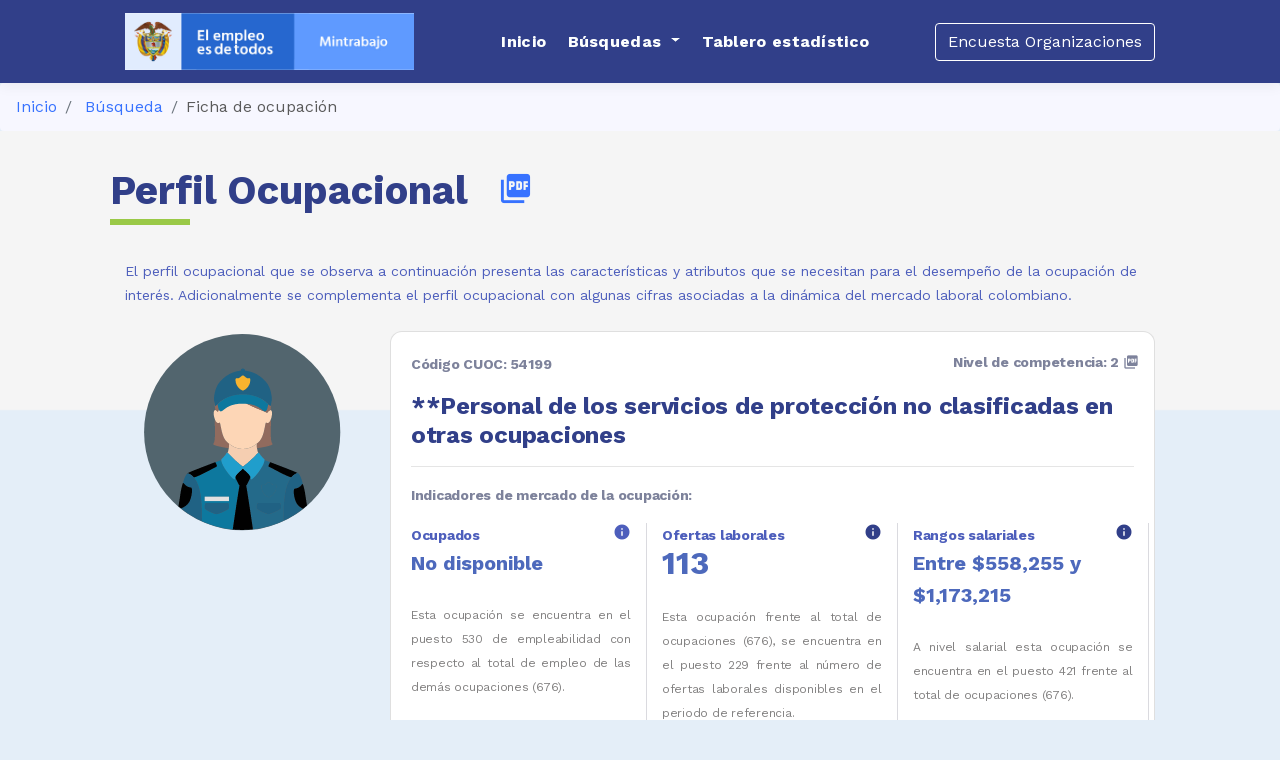

--- FILE ---
content_type: text/html; charset=utf-8
request_url: https://azwaperfprd02.azurewebsites.net/Profile/OccupationalProfile/54199
body_size: 20420
content:
<!DOCTYPE html>
<html lang="en">
 
<head>
    <meta charset="utf-8" />
    <meta name="viewport" content="width=device-width, initial-scale=1.0" />
    <title>OCUPACOL - Catálogo de Ocupaciones para Colombia</title>
    <link rel="stylesheet" href="/lib/bootstrap/dist/css/bootstrap.min.css" />
    <link rel="stylesheet" href="https://cdn.jsdelivr.net/npm/bootstrap-icons@1.5.0/font/bootstrap-icons.css">
    <link href="https://fonts.googleapis.com/icon?family=Material+Icons" rel="stylesheet">
    <link href="https://fonts.googleapis.com/css?family=Material+Icons|Material+Icons+Outlined|Material+Icons+Two+Tone|Material+Icons+Round|Material+Icons+Sharp" rel="stylesheet">
    <link rel="stylesheet" href="/css/site.css?v=682" />
    
    <link href="/css/all.min.css?v=2" rel="stylesheet" />
    <link href="/css/table/bootstrap-table.css?v=14" rel="stylesheet" />
    <link href="/css/select/typeahead-position.css" rel="stylesheet" />
    <link href="/lib/treegrid/css/jquery.treegrid.css" rel="stylesheet" />
    <style>
        .imagenes {
            display: flex;
            height: 32px;
        }

        #cabecera {
            min-height: 400px;
            text-align: center;
            color: #000;
        }
    </style>

<script type="text/javascript">!function(T,l,y){var S=T.location,k="script",D="instrumentationKey",C="ingestionendpoint",I="disableExceptionTracking",E="ai.device.",b="toLowerCase",w="crossOrigin",N="POST",e="appInsightsSDK",t=y.name||"appInsights";(y.name||T[e])&&(T[e]=t);var n=T[t]||function(d){var g=!1,f=!1,m={initialize:!0,queue:[],sv:"5",version:2,config:d};function v(e,t){var n={},a="Browser";return n[E+"id"]=a[b](),n[E+"type"]=a,n["ai.operation.name"]=S&&S.pathname||"_unknown_",n["ai.internal.sdkVersion"]="javascript:snippet_"+(m.sv||m.version),{time:function(){var e=new Date;function t(e){var t=""+e;return 1===t.length&&(t="0"+t),t}return e.getUTCFullYear()+"-"+t(1+e.getUTCMonth())+"-"+t(e.getUTCDate())+"T"+t(e.getUTCHours())+":"+t(e.getUTCMinutes())+":"+t(e.getUTCSeconds())+"."+((e.getUTCMilliseconds()/1e3).toFixed(3)+"").slice(2,5)+"Z"}(),iKey:e,name:"Microsoft.ApplicationInsights."+e.replace(/-/g,"")+"."+t,sampleRate:100,tags:n,data:{baseData:{ver:2}}}}var h=d.url||y.src;if(h){function a(e){var t,n,a,i,r,o,s,c,u,p,l;g=!0,m.queue=[],f||(f=!0,t=h,s=function(){var e={},t=d.connectionString;if(t)for(var n=t.split(";"),a=0;a<n.length;a++){var i=n[a].split("=");2===i.length&&(e[i[0][b]()]=i[1])}if(!e[C]){var r=e.endpointsuffix,o=r?e.location:null;e[C]="https://"+(o?o+".":"")+"dc."+(r||"services.visualstudio.com")}return e}(),c=s[D]||d[D]||"",u=s[C],p=u?u+"/v2/track":d.endpointUrl,(l=[]).push((n="SDK LOAD Failure: Failed to load Application Insights SDK script (See stack for details)",a=t,i=p,(o=(r=v(c,"Exception")).data).baseType="ExceptionData",o.baseData.exceptions=[{typeName:"SDKLoadFailed",message:n.replace(/\./g,"-"),hasFullStack:!1,stack:n+"\nSnippet failed to load ["+a+"] -- Telemetry is disabled\nHelp Link: https://go.microsoft.com/fwlink/?linkid=2128109\nHost: "+(S&&S.pathname||"_unknown_")+"\nEndpoint: "+i,parsedStack:[]}],r)),l.push(function(e,t,n,a){var i=v(c,"Message"),r=i.data;r.baseType="MessageData";var o=r.baseData;return o.message='AI (Internal): 99 message:"'+("SDK LOAD Failure: Failed to load Application Insights SDK script (See stack for details) ("+n+")").replace(/\"/g,"")+'"',o.properties={endpoint:a},i}(0,0,t,p)),function(e,t){if(JSON){var n=T.fetch;if(n&&!y.useXhr)n(t,{method:N,body:JSON.stringify(e),mode:"cors"});else if(XMLHttpRequest){var a=new XMLHttpRequest;a.open(N,t),a.setRequestHeader("Content-type","application/json"),a.send(JSON.stringify(e))}}}(l,p))}function i(e,t){f||setTimeout(function(){!t&&m.core||a()},500)}var e=function(){var n=l.createElement(k);n.src=h;var e=y[w];return!e&&""!==e||"undefined"==n[w]||(n[w]=e),n.onload=i,n.onerror=a,n.onreadystatechange=function(e,t){"loaded"!==n.readyState&&"complete"!==n.readyState||i(0,t)},n}();y.ld<0?l.getElementsByTagName("head")[0].appendChild(e):setTimeout(function(){l.getElementsByTagName(k)[0].parentNode.appendChild(e)},y.ld||0)}try{m.cookie=l.cookie}catch(p){}function t(e){for(;e.length;)!function(t){m[t]=function(){var e=arguments;g||m.queue.push(function(){m[t].apply(m,e)})}}(e.pop())}var n="track",r="TrackPage",o="TrackEvent";t([n+"Event",n+"PageView",n+"Exception",n+"Trace",n+"DependencyData",n+"Metric",n+"PageViewPerformance","start"+r,"stop"+r,"start"+o,"stop"+o,"addTelemetryInitializer","setAuthenticatedUserContext","clearAuthenticatedUserContext","flush"]),m.SeverityLevel={Verbose:0,Information:1,Warning:2,Error:3,Critical:4};var s=(d.extensionConfig||{}).ApplicationInsightsAnalytics||{};if(!0!==d[I]&&!0!==s[I]){var c="onerror";t(["_"+c]);var u=T[c];T[c]=function(e,t,n,a,i){var r=u&&u(e,t,n,a,i);return!0!==r&&m["_"+c]({message:e,url:t,lineNumber:n,columnNumber:a,error:i}),r},d.autoExceptionInstrumented=!0}return m}(y.cfg);function a(){y.onInit&&y.onInit(n)}(T[t]=n).queue&&0===n.queue.length?(n.queue.push(a),n.trackPageView({})):a()}(window,document,{
src: "https://js.monitor.azure.com/scripts/b/ai.2.min.js", // The SDK URL Source
crossOrigin: "anonymous", 
cfg: { // Application Insights Configuration
    connectionString: 'InstrumentationKey=8ab7c969-df10-4f74-9670-91c22edb354a;IngestionEndpoint=https://eastus-1.in.applicationinsights.azure.com/'
}});</script></head>


<body class="background-body" style="background:#E4EEF8 ">
    <header>
        <!--  <div class="alert alert-primary alert-dismissible fade show text-center" >
          Si haces parte de una empresa te invitamos a llenar nuestra encuesta para tener información confiable a cerca del mercado laboral Colombiano ingresando en el botón <strong>Empresas.</strong>
          <button type="button" class="close" data-dismiss="alert" aria-label="Close">
              <span aria-hidden="true">&times;</span>
          </button>
      </div>-->
        <nav class=" navbar navbar-expand-lg navbar-toggleable-sm navbar navbar-light border-bottom box-shadow  bg-blue-main ">
            <div class="container" style="justify-content: flex-end;">
                <button class="navbar-toggler float-end" type="button" data-toggle="collapse"
                        data-target="#navbarCollapse" aria-controls="navbarCollapse" aria-expanded="false"
                        aria-label="Toggle navigation">
                    <span class="navbar-toggler-icon"></span>
                </button>
                <div class="collapse navbar-collapse bg-blue-main text-center" id="navbarCollapse">

                    <a class="navbar-brand subheading-2-logo-white" href="/">
                        <img src="/img/Home/logo-mintrabajo.jpg" id="icon" width="289" height="57" />&nbsp;

                    </a>
                    <!--cerrar de menu mobile-->
                    <div class="offcanvas-header">
                        <button type="button" aria-label="Close" class="close float-end" data-toggle="collapse"
                                data-target="#navbarCollapse" aria-controls="navbarCollapse">
                            <span aria-hidden="true">&times;</span>
                        </button>
                    </div>
                    <!--Fin cerrar de menu mobile fin-->
                    <div class="offcanvas-header">
                        <hr />
                    </div>

                    <ul class="navbar-nav mx-auto  button-cta">
                        <li class="nav-item ">
                            <a class="nav-link" href="/">
                                <span class="align-top">Inicio&nbsp;</span>
                            </a>
                        </li>
                        <li class="nav-item dropdown ">
                            <a class="nav-link dropdown-toggle" id="navbarDropdown" role="button"
                               data-toggle="dropdown" aria-haspopup="true" aria-expanded="false" href="#">

                                <span class="align-top" data-toggle="tooltipMenu"
                                      title="Esta herramienta le permite conocer el perfil completo de cada ocupación de la clasificación única de ocupaciones para Colombia.">
                                    Búsquedas
                                </span>
                            </a>
                            <div class="dropdown-menu align-top" style="z-index:2000" aria-labelledby="navbarDropdown">

                                <a class="dropdown-item" href="/Jerarquias/Jerarquias">
                                    <span class="material-icons-outlined md-darkblue " style="vertical-align:middle">
                                        change_history
                                    </span>
                                    Navegación por jerarquía
                                </a>
                                <div class="dropdown-divider"></div>
                                <a class="dropdown-item" href="/Searches/SearchCong">
                                    <span class="material-icons-outlined md-darkblue " style="vertical-align:middle">
                                        manage_search
                                    </span>  Búsqueda por Categorías
                                </a>
                                <div class="dropdown-divider"></div>

                                <a class="dropdown-item" href="/Searches/AdvancedSearch">
                                    <span class="material-icons-outlined md-darkblue " style="vertical-align:middle">
                                        search
                                    </span>
                                    Búsqueda Avanzada
                                </a>
                            </div>
                        </li>



                        <li class="nav-item" data-toggle="tooltipMenu" title="Presenta los principales indicadores del mercado laboral a nivel de ocupación, provenientes del DANE y del SPE.">
                            <a class="nav-link" href="/Reportes/Reportes">
                                <span class="align-top">&nbsp;Tablero estadístico </span>
                            </a>
                        </li>


                    </ul>

                    

<ul class="navbar-nav">

        <li class="nav-item mobile-exit">
            <form class=" " action="/?returnUrl=%2F&amp;area=Identity&amp;page=%2FAccount%2FLogout" method="post">
                <a data-toggle="tooltipMenu" title="Participe en nuestra encuesta de demanda laboral que busca identificar las principales características del talento humano. Haciendo clic aquí."
                   href="https://encuesta.com/landing-accenture/" target="_blank" class="btn btn-primary border-white logout ">
                    Encuesta Organizaciones
                </a>
            <input name="__RequestVerificationToken" type="hidden" value="CfDJ8OhJEXWYIClEkuhvBshEwX3PwvFuB9_hTc6AdZmfxbRkkJ-ThZLKZaj3Rum4r37uImVQ6LSVy_FK3FjpbQ74sPbzAc9oJKt-Go-6p1S08ae_SC74zplXfkJ00jEQYllQHbDbvcPXE4a0KLn5-mSlqx8" /></form>
        </li>

</ul>


                </div>
            </div>
        </nav>
            <nav aria-label="breadcrumb">
                <ol class="breadcrumb bg-light body-standard " style="margin-bottom:0px">
                            <li class="breadcrumb-item active body-standard">
                                <a href="/">Inicio</a>
                            </li>
                            <li class="breadcrumb-item active body-standard">
                                <a href="/Searches/AdvancedSearch">B&#xFA;squeda</a>
                            </li>
                            <li class="breadcrumb-item" aria-current="page"><a>Ficha de ocupaci&#xF3;n</a> </li>
                </ol>
            </nav>

    </header>

    <div class="container-layout-landing">
        <div class="container all">
            <main role="main" class="pb-3 page-wrap">
                

<!--Encabezdo-->
<div class="title-search title-card-left margin-5">
    <br />
    <form method="post">
        <div class="row">
            <div>
                <h4 class="title-card-left ">Perfil Ocupacional</h4>
                <img style="vertical-align:top" src="/img/line.png" /> <br />
            </div>
            <div class="col-2">
                <div class="col-2">
                    <a href="#" id="pdfFicha" style="font-size:35px" class="material-icons">
                        picture_as_pdf
                    </a>
                </div>
            </div>
        </div>
    <input name="__RequestVerificationToken" type="hidden" value="CfDJ8OhJEXWYIClEkuhvBshEwX3PwvFuB9_hTc6AdZmfxbRkkJ-ThZLKZaj3Rum4r37uImVQ6LSVy_FK3FjpbQ74sPbzAc9oJKt-Go-6p1S08ae_SC74zplXfkJ00jEQYllQHbDbvcPXE4a0KLn5-mSlqx8" /></form>
</div>
<span class="textstandard-card2">
    El perfil ocupacional que se observa a continuación presenta las características y atributos que se necesitan para el desempeño de la ocupación de interés. Adicionalmente se complementa el perfil ocupacional con algunas cifras asociadas a la dinámica del mercado laboral colombiano.
</span>

<br />
<br />
<!--Card con los indicadores de la ocupación-->
<div class="row">
    <div class="col-md-3 card-perf text-center">
        <img class="profile-img" width="203" height="203" data-toggle="tooltipMenu" title="Las ocupaciones y denominaciones ocupacionales de la CUOC están escritas en masculino genérico, que de acuerdo con la Real Academia Española- RAE incluye tanto a hombres como a mujeres. Cabe aclarar que el concepto no excluye a ningún género, sino que hace referencia a las personas que desarrollan esta actividad." style="border-radius: 50%;" src="/img/Profile/Avatars/guarda_de_seguridad.svg" />



    </div>
    <div class="col-lg-9 card-perf">
        <div class="card card-margin">
            <div class="perfilR">
                <span class="labelcomp">Código CUOC: 54199</span>
            </div>
            <div class="card-body pt-0">
                <div class="widget-49">
                    <div class="widget-49-title-wrapper ">
                        <div class="">
                            <span class=" card-header " style="border-bottom: none; padding-left: 0px; "> **Personal de los servicios de protecci&#xF3;n no clasificadas en otras ocupaciones</span>
                            <br />

                            <a class="level-compet labelcomp" target="_blank" href="/pdf/NIVELES DE COMPETENCIA DE LA CUOC.pdf">
                                Nivel de competencia: 2
                                <span class="material-icons md-16 ">
                                    picture_as_pdf
                                </span>
                            </a>
                        </div>
                    </div>
                    <hr class="hrprf" />
                    <div>
                        <span class="labelcomp">Indicadores de mercado de la ocupación:</span>
                        <p class="widget-49-meeting-points body-standard ">
                            <div id="profilebox" class=" text-left">
                                <div class="row">
                                    <div class="col-md-4 border-r-gra">
                                        <span class="labelcomp-blue ">
                                            Ocupados
                                            <a class="material-icons md-blue2 md-18 text-justify"
                                               data-toggle="tooltipMenu"
                                               data-placement="bottom"
                                               data-html="true"
                                               title="Corresponde a la tendencia del n&#xFA;mero de ocupados estimados entre los a&#xF1;os 2008 a 2019">info</a>
                                        </span><br />
                                        <span class="label-value-blue ocupados" style="font-size:20px">
                                            No disponible
                                        </span>
                                        <span> </span>
                                        <br />
                                        <br />
                                        <div class="label-value text-justify">
                                            Esta ocupaci&#xF3;n se encuentra en el puesto 530 de empleabilidad con respecto al total de empleo de las dem&#xE1;s ocupaciones (676).
                                        </div>
                                        <br />
                                        <span class="                                                     label-value-green
                                                  ">
                                            <span class="material-icons-outlined md-16">


                                            </span>
                                        </span>
                                        <br />
                                    </div>
                                    <div class="col-md-4 border-r-gra">
                                        <span class="labelcomp-blue">
                                            Ofertas laborales
                                            <span class="material-icons md-blue2 md-18 text-justify"
                                                  data-toggle="tooltipMenu"
                                                  data-placement="bottom"
                                                  data-html="true"
                                                  title="Corresponde al numero ofertas laborales disponibles para el periodo de referencia según Servicio Público de Empleo SPE.">info</span>
                                        </span><br />
                                        <span class="label-value-blue vacantes">
                                            113

                                        </span>
                                        <span> </span>
                                        <br /><br />
                                        <div class="label-value text-justify">
                                            Esta ocupaci&#xF3;n frente al total de ocupaciones (676), se encuentra en el puesto 229 frente al n&#xFA;mero de ofertas laborales disponibles en el periodo de referencia.
                                        </div>
                                        <br />

                                        <span class="label-value-green
                                                                                                              label-value-red
                                                  ">
                                            <span class="material-icons-outlined md-16">
                                                    arrow_circle_down

                                            </span>
                                            Del a&#xF1;o 2020 al a&#xF1;o 2021 ha tenido una variaci&#xF3;n del -4,24%
                                        </span>
                                        <br />
                                    </div>
                                    <div class="col-md-4 border-r-gra">
                                        <span class="labelcomp-blue">
                                            Rangos salariales
                                            <span class="material-icons md-blue2 md-18 text-justify"
                                                  data-placement="bottom"
                                                  data-toggle="tooltipMenu"
                                                  data-html="true"
                                                  title="Rango de salarios estimado para el &#xFA;ltimo a&#xF1;o 2019">info</span>
                                        </span>
                                        <br />

                                                <span class="label-value-blue" style="font-size:20px">
                                                    Entre $558,255 y $1,173,215
                                                </span>


                                        <br /><br />
                                        <div class="label-value text-justify">
                                            A nivel salarial esta ocupaci&#xF3;n se encuentra en el puesto 421 frente al total de ocupaciones (676).
                                        </div>
                                        <br />

                                        <br />
                                    </div>
                                </div>
                            </div>
                        </p>
                    </div>

                </div>
                <div class="row ">
                    <div class="text-justify alert alert-light ">
                        <span id="OccupationHelp" class=" text-muted text-help-home " style="margin-left:0">
                            <b>Nota aclaratoria: </b>** Los datos no cuentan con representatividad estad&#xED;stica de acuerdo a la metodolog&#xED;a aplicada(Documento). Existe un n&#xFA;mero de ocupados que para los cuales no es posible asociar una ocupaci&#xF3;n dada la informaci&#xF3;n de la encuesta de hogares GEIH. Fuente: DANE - Encuesta Continua de Hogares, Gran Encuesta Integrada de Hogares con asignaci&#xF3;n de CUOC seg&#xFA;n par&#xE1;metros del modelo de emparejamiento estad&#xED;stico Mintrabajo. Se usan datos expandidos con proyecciones de poblaci&#xF3;n del Censo Nacional de Poblaci&#xF3;n y Vivienda (CNPV) 2018. 
                        </span>
                    </div>
                </div>
            </div>
        </div>
    </div>
</div>

<br />
<br />

<!--Card con la descripción de la ocupación-->
<div class="row flex-nowrap">
    <div class="col-lg-12 cardland2">
        <div class="card card-margin">
            <div style="height:20px">
            </div>
            <div class="card-body pt-0">
                <div class="widget-49">
                    <div class="widget-49-title-wrapper ">
                        <div class="">
                            <span class="material-icons md-blue2" style="vertical-align:sub">
                                description
                            </span>
                            <span class=" card-header " style="border-bottom: none; padding-left: 0px; ">Descripción</span>
                            <span class="material-icons md-blue2 md-18 text-justify"
                                  data-toggle="tooltipMenu"
                                  title="Presenta generalidades de las funciones. Puede incluir los sectores, lugar de trabajo u otras características de la ocupación.">info</span>
                        </div>
                    </div>
                    <div>
                        <p class="widget-49-meeting-points body-standard text-justify">
                                <div id="profilebox9" class=" text-justify">
                                    <p>Esta ocupaci&#xF3;n abarca al personal de los servicios de protecci&#xF3;n no clasificadas en otras ocupaciones en el grupo primario 5419: Personal de los servicios de protecci&#xF3;n no clasificados . Por ejemplo, incluye aquellos que prestan servicios de protecci&#xF3;n como patrullar y realizar acciones para la prevenci&#xF3;n de accidentes, riesgos y agentes de control de animales. Se pueden desempe&#xF1;ar en reservas naturales, bosques, parques, jardines p&#xFA;blicos, playas, entre otros.</p>

                                </div>
                        </p>
                    </div>
                    <div class="text-right">
                            <a class="links seemore" style="padding-left:0px; color:darkblue">
                                Ver más
                                <span class="material-icons-outlined md-24" style="vertical-align:middle">arrow_drop_down</span>
                            </a>

                        <br />
                    </div>
                </div>
            </div>
        </div>
    </div>
</div>
<br />
<br />
<!--Card's con las información adicional-->
<div class=" flex-nowrap">
    <div class="row ">
        <!--Card con Funciones-->
        <div class="col-lg-6 cardland2">
            <div class="card card-margin ">
                <div style="height:20px">
                </div>
                <div class="card-body pt-0">
                    <div class="widget-49">
                        <div class="widget-49-title-wrapper">
                            <div class="">
                                <span class="material-icons md-blue2" style="vertical-align:sub">
                                    engineering
                                </span>
                                <span class=" card-header "
                                      style="border-bottom: none; padding-left: 0px; ">Funciones</span>
                                <span class="material-icons md-blue2 md-18"
                                      data-toggle="tooltipMenu"
                                      title="Conjunto de tareas agrupadas en una expresión en la cual se describe qué se hace y su propósito.">info</span>
                            </div>
                        </div>
                        <div class="funciones">
                            <p class="widget-49-meeting-points body-standard ">
                                <div id="profilebox3" class=" text-justify">
                                    <ul>
                                            <li>
                                                <p style="margin-right:8%">
                                                    Patrullar reservas naturales, bosques, parques y jardines p&#xFA;blicos velando por su protecci&#xF3;n y la seguridad de los visitantes.
                                                </p>
                                            </li>
                                            <li>
                                                <p style="margin-right:8%">
                                                    Patrullar las playas y piscinas para prevenir accidentes y rescatar a ba&#xF1;istas en riesgo de ahogo.
                                                </p>
                                            </li>
                                            <li>
                                                <p style="margin-right:8%">
                                                    Responder a las quejas del ciudadano con respecto a los animales dom&#xE9;sticos, ganado y vida silvestre en la v&#xED;a p&#xFA;blica, emitir advertencias y citaciones a propietarios y confiscar animales.
                                                </p>
                                            </li>
                                            <li>
                                                <p style="margin-right:8%">
                                                    Reportar a las autoridades sobre accidentes, se&#xF1;ales equivocadas, peligros de navegaci&#xF3;n y otras emergencias.
                                                </p>
                                            </li>
                                            <li>
                                                <p style="margin-right:8%">
                                                    Monitorear actividades recreacionales o deportivas para garantizar seguridad o atender las emergencias en caso necesario.
                                                </p>
                                            </li>
                                            <li>
                                                <p style="margin-right:8%">
                                                    Desempe&#xF1;ar funciones afines.
                                                </p>
                                            </li>
                                    </ul>
                                </div>
                            </p>
                        </div>

                    </div>
                </div>
            </div>
            <br /><br />
            <div class="card card-margin cardDestrezas">
                <div style="height:20px">
                </div>
                <div class="card-body pt-0">
                    <div class="widget-49">
                        <div class="widget-49-title-wrapper ">
                            <div class="">
                                <span class="material-icons md-blue2" style="vertical-align:sub">
                                    psychology
                                </span>
                                <span class=" card-header "
                                      style="border-bottom: none; padding-left: 0px; ">Conocimientos</span>
                                <span class="material-icons md-blue2 md-18"
                                      data-toggle="tooltipMenu"
                                      title="Asimilación de información por medio del aprendizaje; acervo de hechos, principios, teorías y prácticas de un campo de trabajo o estudio.">info</span>
                            </div>
                        </div>
                        <div>
                            <p class="widget-49-meeting-points body-standard ">
                                <div id="profilebox4" class=" text-left">
                                            <span data-toggle="tooltipMenu" title="Conocimiento de principios, procesos de aprendizaje y m&#xE9;todos para el dise&#xF1;o e implementaci&#xF3;n de programas y acciones de capacitaci&#xF3;n, ense&#xF1;anza e instrucci&#xF3;n, dirigidas a personas, familias o grupos, y la evaluaci&#xF3;n de la efectividad de las mismas." class="badge badge-primary badge-par">
                                                Educaci&#xF3;n y capacitaci&#xF3;n
                                            </span>
                                            <span data-toggle="tooltipMenu" title="Conocimiento de principios y m&#xE9;todos para describir las caracter&#xED;sticas de la tierra, del mar y de las masas de aire, incluyendo sus caracter&#xED;sticas f&#xED;sicas, ubicaciones, interrelaciones y distribuci&#xF3;n de la vida vegetal, animal y humana, de acuerdo a la cosmovisi&#xF3;n de cada grupo &#xE9;tnico." class="badge badge-primary badge-par">
                                                Geograf&#xED;a y territorio
                                            </span>
                                            <span data-toggle="tooltipMenu" title="Conocimiento y t&#xE9;cnicas b&#xE1;sicas de asistencia en caso de accidente o enfermedad repentina" class="badge badge-primary badge-par">
                                                Primeros auxilios
                                            </span>
                                            <span data-toggle="tooltipMenu" title="Conocimiento del equipo, las regulaciones, los procedimientos y las estrategias importantes para promover eficazmente las operaciones de seguridad a nivel local, departamental o nacional para la protecci&#xF3;n de las personas, la informaci&#xF3;n, la propiedad y las instituciones." class="badge badge-primary badge-par">
                                                Seguridad p&#xFA;blica
                                            </span>
                                            <span data-toggle="tooltipMenu" title="Conocimiento de principios y procesos para proporcionar al cliente con servicios personales. Esto incluye analizar las necesidades del cliente, cumplir con los est&#xE1;ndares de calidad de los servicios y evaluar la satisfacci&#xF3;n del cliente." class="badge badge-primary badge-par">
                                                Servicio al cliente
                                            </span>
                                </div>
                            </p>
                        </div>

                    </div>
                </div>
            </div>
        </div>

        <div class="col-lg-6 cardDestrezas">
            <!--Card con las Destrezas-->
            <div class="card card-margin">
                <div style="height:20px">
                </div>
                <div class="card-body pt-0">
                    <div class="widget-49">
                        <div class="widget-49-title-wrapper ">
                            <div class="">
                                <span class="material-icons md-blue2" style="vertical-align:sub">
                                    workspace_premium
                                </span>
                                <span class=" card-header "
                                      style="border-bottom: none; padding-left: 0px; ">Destrezas</span>
                                <span class="material-icons md-blue2 md-18"
                                      data-toggle="tooltipMenu"
                                      title="Habilidad para aplicar conocimientos y utilizar técnicas a fin de completar funciones y resolver problemas.">info</span>
                            </div>
                        </div>
                        <div>

                                    <span data-toggle="tooltipMenu" title="Entender oraciones y p&#xE1;rrafos escritos en documentos relacionados con el trabajo." class="badge badge-primary  badge-inpar" style="background-color: #091245 ">
                                        Comprensi&#xF3;n de lectura
                                    </span>
                                    <span data-toggle="tooltipMenu" title="Comunicarse con otros para transmitir la informaci&#xF3;n eficazmente incluye las t&#xE9;cnicas y expresiones de comunicaci&#xF3;n verbal y no verbal." class="badge badge-primary  badge-inpar" style="background-color: #091245 ">
                                        Comunicaci&#xF3;n asertiva
                                    </span>
                                    <span data-toggle="tooltipMenu" title="Prestar toda la atenci&#xF3;n a lo que dicen otras personas, tom&#xE1;ndose el tiempo necesario para entender los argumentos expuestos, hacer preguntas seg&#xFA;n sea apropiado, y no interrumpir en momentos inapropiados." class="badge badge-primary  badge-inpar" style="background-color: #091245 ">
                                        Escucha activa
                                    </span>
                                    <span data-toggle="tooltipMenu" title="Buscar activamente formas para ayudar a otras personas." class="badge badge-primary  badge-inpar" style="background-color: #091245 ">
                                        Orientaci&#xF3;n al servicio
                                    </span>
                                    <span data-toggle="tooltipMenu" title="Identificar las virtudes y defectos de diversas situaciones de forma cr&#xED;tica." class="badge badge-primary  badge-inpar" style="background-color: #091245 ">
                                        Pensamiento cr&#xED;tico
                                    </span>
                                    <span data-toggle="tooltipMenu" title="Trabajar en equipo para alcanzar metas comunes" class="badge badge-primary  badge-inpar" style="background-color: #091245 ">
                                        Trabajo en equipo
                                    </span>
                                    <span data-toggle="tooltipMenu" title="Ense&#xF1;ar a otros sobre c&#xF3;mo hacer algo." class="badge badge-primary  badge-inpar" style="background-color: #091245 ">
                                        Transmisi&#xF3;n de conocimiento
                                    </span>
                                    <span data-toggle="tooltipMenu" title="Verificar indicadores u otros instrumentos para asegurarse que una m&#xE1;quina est&#xE1; funcionando correctamente." class="badge badge-primary  badge-inpar" style="background-color: #091245 ">
                                        Vigilancia de las operaciones
                                    </span>

                        </div>
                    </div>
                </div>
            </div>

            <br /><br />
            <!--Card con Ocupaciones afines-->
            <div class="card card-margin">
                <div style="height:20px">
                </div>
                <div class="card-body pt-0">
                    <div class="widget-49">
                        <div class="widget-49-title-wrapper ">
                            <div class="">
                                <span class="material-icons md-blue2" style="vertical-align:sub">
                                    polyline
                                </span>
                                <span class=" card-header "
                                      style="border-bottom: none; padding-left: 0px; ">Ocupaciones afines</span>
                                <span class="material-icons md-blue2 md-18"
                                      data-toggle="tooltipMenu"
                                      title="Son ocupaciones que presentan relación o similitud de funciones o competencias con la ocupación descrita.">info</span>
                            </div>
                        </div>
                        <div class="afines body-standard text-justify">
                            <br />
                            <ul>
                                    <li style="margin-right:15px">
                                        <a class="relatedOccupations" href="/Profile/OccupationalProfile/21331" style="font-weight: 600; color: #4D5EBC">
                                            Profesionales ambientales y ecologistas
                                        </a>
                                    </li>
                                    <li style="margin-right:15px">
                                        <a class="relatedOccupations" href="/Profile/OccupationalProfile/54142" style="font-weight: 600; color: #4D5EBC">
                                            Vigilantes y guardias de seguridad
                                        </a>
                                    </li>

                            </ul>
                        </div>

                    </div>
                </div>
            </div>
        </div>
    </div>
    <br /><br />
    <!--Card con Denominaciones ocupacionales-->
    <div class="row ">
        <div class="col-lg-12 cardland2">
            <div class="card card-margin ">
                <div style="height:20px">
                </div>
                <div class="card-body pt-0">
                    <div class="widget-49">
                        <div class="widget-49-title-wrapper ">
                            <div class="">
                                <span class="material-icons md-blue2" style="vertical-align:sub">
                                    approval
                                </span>
                                <span class=" card-header " style="border-bottom: none; padding-left: 0px; ">Denominaciones ocupacionales</span>
                                <span class="material-icons md-blue2 md-18"
                                      data-toggle="tooltipMenu"
                                      title="Nombres de cargos, empleos u oficios que son utilizados en el mundo del trabajo y que están asociados a una ocupación.">info</span>
                            </div>
                        </div>
                        <div class="denominaciones">
                            <p class="widget-49-meeting-points body-standard ">
                                <div id="profilebox5">

                                    <ul class="ul-denominaciones text-justify">

                                            <li class="li-denominaciones">
                                                Auxiliar de bombero
                                            </li>
                                            <li class="li-denominaciones">
                                                Bombero de protecci&#xF3;n civil
                                            </li>
                                            <li class="li-denominaciones">
                                                Brigadista
                                            </li>
                                            <li class="li-denominaciones">
                                                Especialista en salvamento de incendios
                                            </li>
                                            <li class="li-denominaciones">
                                                Guarda de caza y pesca
                                            </li>
                                            <li class="li-denominaciones">
                                                Guarda forestal de vida silvestre
                                            </li>
                                            <li class="li-denominaciones">
                                                Guardabosque de parque para protecci&#xF3;n del medio ambiente
                                            </li>
                                            <li class="li-denominaciones">
                                                Guardabosques
                                            </li>
                                            <li class="li-denominaciones">
                                                Guardacostas
                                            </li>
                                            <li class="li-denominaciones">
                                                Guardia de cruce
                                            </li>
                                            <li class="li-denominaciones">
                                                Guardia de playa
                                            </li>
                                            <li class="li-denominaciones">
                                                Guardi&#xE1;n de juego
                                            </li>
                                            <li class="li-denominaciones">
                                                Guardi&#xE1;n de parques y jardines p&#xFA;blicos
                                            </li>
                                            <li class="li-denominaciones">
                                                Guardi&#xE1;n de reserva natural
                                            </li>
                                            <li class="li-denominaciones">
                                                Guardi&#xE1;n de santuario de aves
                                            </li>
                                            <li class="li-denominaciones">
                                                Patrullero de playa
                                            </li>
                                    </ul>

                                </div>
                            </p>
                        </div>

                    </div>
                </div>
            </div>
        </div>
    </div>
    <br />
    <div class="row ">
        <div class="col-lg-6 cardland2 ">
            <!--Card con  Cualificaciones-->
            <div class="card card-margin qualifications">
                <div style="height:20px">
                </div>
                <div class="card-body pt-0">
                    <div class="widget-49">
                        <div class="widget-49-title-wrapper ">
                            <div class="">
                                <span class="material-icons md-blue2" style="vertical-align:sub">
                                    menu_book
                                </span>
                                <span class=" card-header " style="border-bottom: none; padding-left: 0px; ">Área de cualificación</span>
                                <span class="material-icons md-blue2 md-18"
                                      data-toggle="tooltipMenu"
                                      title="Agrupamiento de ocupaciones afines en competencias para cumplir el propósito y objetivos de producción de bienes y servicios en actividades económicas relacionadas.">info</span>
                            </div>
                        </div>
                        <div class="denominaciones">
                            <p class="widget-49-meeting-points body-standard ">
                                <div id="profilebox6">

                                    <ul>
                                        <li style="margin-right:15px">
                                            <span data-toggle="tooltipMenu" title="Esta &#xE1;rea comprende las actividades y servicios relacionados con la conservaci&#xF3;n y protecci&#xF3;n de la naturaleza, as&#xED; como las actividades dirigidas mitigar la afectaci&#xF3;n al medio ambiente y la salud de las poblaciones, descritas a continuaci&#xF3;n:&#xA;&#x2022;&#x9;Manejo sanitario del agua potable, aguas subterr&#xE1;neas y descontaminaci&#xF3;n de aguas residuales, las excretas, vertidos, residuos s&#xF3;lidos, alimenticios y org&#xE1;nicos en espacios abiertos, suelos y de instalaciones industriales, emisiones a la atm&#xF3;sfera, la recolecci&#xF3;n de basuras y limpieza de calles. El comportamiento higi&#xE9;nico, asesoramiento y consultor&#xED;a ambiental que reduce los riesgos para la salud y previene la contaminaci&#xF3;n.&#xA;&#x2022;&#x9;Limpieza de derrames de petr&#xF3;leo y otros contaminantes en tierra, en aguas superficiales, mares y oc&#xE9;anos, incluso &#xE1;reas costeras.&#xA;&#x2022;&#x9;Disminuci&#xF3;n de asbesto, pintura con plomo y otros materiales t&#xF3;xicos.&#xA;&#x2022;&#x9;Manejo y aprovechamiento de residuos s&#xF3;lidos y su manejo sostenible.&#xA;&#x2022;&#x9;Gesti&#xF3;n de residuos (Org&#xE1;nicos e inorg&#xE1;nicos), servicios para el control de plagas.&#xA;&#x2022;&#x9;Mantenimiento higi&#xE9;nico-sanitario de instalaciones.&#xA;&#x2022;&#x9;Gesti&#xF3;n, control y protecci&#xF3;n del medio natural.&#xA;&#x2022;&#x9;Gesti&#xF3;n de servicios para el control de organismos nocivos, control de la contaminaci&#xF3;n atmosf&#xE9;rica, de ruidos, vibraciones y aislamiento ac&#xFA;stico." style=" color: #4D5EBC">
                                                conservaci&#xF3;n, protecci&#xF3;n y saneamiento ambiental
                                            </span>
                                        </li>
                                        <li style="margin-right:15px">
                                            <span data-toggle="tooltipMenu" title="El &#xE1;rea de seguridad comprende actividades relacionadas con la seguridad nacional tanto militar, policial, la educaci&#xF3;n castrense, la vigilancia y seguridad privada, como operativos b&#xE1;sicos de seguridad, transporte de valores, as&#xED; como, el adiestramiento y educaci&#xF3;n canina para apoyo en actividades de seguridad, la gesti&#xF3;n y coordinaci&#xF3;n en protecci&#xF3;n civil y de atenci&#xF3;n de emergencias, extinci&#xF3;n de incendios, salvamento, guardia rural y mar&#xED;timo, la recuperaci&#xF3;n de v&#xED;ctimas y objetos siniestrados, operaciones de vigilancia, control y apoyo a contingencias en  entornos natural incluido el acu&#xE1;tico." style=" color: #4D5EBC">
                                                seguridad
                                            </span>
                                        </li>

                                    </ul>

                                </div>
                            </p>
                        </div>

                    </div>
                </div>
            </div>
        </div>

        <!--Card con  Equivalencia-->
        <div class="col-lg-6 cardland2">
            <div class="card card-margin ">
                <div style="height:20px">
                </div>
                <div class="card-body pt-0">
                    <div class="widget-49">
                        <div class="widget-49-title-wrapper ">
                            <div class="">
                                <span class="material-icons md-blue2" style="vertical-align:sub">
                                    balance
                                </span>
                                <span class=" card-header " style="border-bottom: none; padding-left: 0px; ">Equivalencia</span>
                                <span class="material-icons md-blue2 md-18 text-justify"
                                      data-toggle="tooltipMenu"
                                      title="Presenta la correlación de la ocupación descrita con otras clasificaciones nacionales e internacionales.">info</span>
                            </div>
                        </div>
                        <div class="denominaciones">
                            <p class="widget-49-meeting-points body-standard ">
                                <div id="profilebox7">

                                    <br />
                                    <ul class=" text-justify">
                                                <li style="margin-right:15px">
                                                    <span style=" color: #4D5EBC">
                                                        CNO: 2275 - Controladores de Tr&#xE1;fico Ferroviario y Mar&#xED;timo
                                                    </span>
                                                </li>
                                                <li style="margin-right:15px">
                                                    <span style=" color: #4D5EBC">
                                                        CIUO: 5411 - Bomberos
                                                    </span>
                                                </li>
                                                <li style="margin-right:15px">
                                                    <span style=" color: #4D5EBC">
                                                        CIUO: 5419 - Personal de los servicios de protecci&#xF3;n no clasificados bajo otros ep&#xED;grafes
                                                    </span>
                                                </li>
                                                <li style="margin-right:15px">
                                                    <span style=" color: #4D5EBC">
                                                        CNO: 7322 - Trabajadores de Silvicultura y Forestaci&#xF3;n
                                                    </span>
                                                </li>
                                    </ul>
                                    <br />
                                    <ul>
                                        <span style="font-size: 14px; color: blue">
                                            CIUO: La Clasificación Internacional Uniforme de Ocupaciones.<br />
                                            CNO: La Clasificación Nacional de Ocupaciones.
                                        </span>
                                    </ul>
                                </div>
                            </p>
                        </div>
                    </div>
                </div>
            </div>
        </div>

    </div>

    <!--menu_book = cualificaciones-->
    <!--balance = Equivalencia-->
    <br />

</div>

<!--Generar Archivo PDF-->

<div class="modal fade" id="modalTip2" tabindex="-1" role="dialog" aria-labelledby="exampleModalLabel" style="overflow-y: scroll"
     aria-hidden="true" data-backdrop="static" data-keyboard="false">

    <div class="modal-dialog modal-lg" role="document">
        <div id="Ficha" class="modal-content">
            <!-- 1 Hoja -->
                <div class="row">
                    <div class="flex-nowrap">
                        <div class="card-body">
                            <div class="title-search title-card-left margin-5">
                                <div class="imagenes" style="text-align:center">
                                    <img style="width: 720px; height:60px; text-align:left" src="/img/CabeceraO.jpg" />
                                </div>
                                <br />
                                <div class="container">

                                    <h6 class="title-card-left" style="font-size: 28px;">Perfil Ocupacional</h6>
                                    <img style="vertical-align:top" src="/img/line.png" />
                                    <p class="textstandard-card2 text-justify" style="color: black">
                                        El perfil ocupacional que se observa a continuación presenta las características y atributos que se necesitan para el desempeño de la ocupación de interés. Adicionalmente se complementa el perfil ocupacional con algunas cifras asociadas a la dinámica del mercado laboral colombiano.
                                    </p>

                                    <div class="flex-nowrap">
                                        <div class="row">

                                            <!--PDF-->
                                            <img class="profile-img" style="border-radius: 50%;" width="160px" height="160px" src="/img/Profile/Avatares_PNG/guarda_de_seguridad.png" />


                                            <div class="col-12">
                                                <div class="card card-margin">
                                                    <div class="row perfilR">
                                                        <span class="labelcomp" style="font-size: 12px"><b>Código CUOC: 54199</b></span>
                                                        <a class="level-compet labelcomp" style="font-size: 12px" target="_blank" href="/pdf/Nivel de Competencia.pdf">
                                                            <b>Nivel de competencia: 2</b>

                                                            <span class="material-icons md-16 ">
                                                                picture_as_pdf
                                                            </span>
                                                        </a>
                                                    </div>

                                                    <div class="card-body pt-0">

                                                        <div class="widget-49">
                                                            <div>
                                                                        <span class=" card-header " style="border-bottom: none; padding-left: 0px; "> **Personal de los servicios de protecci&#xF3;n no clasificadas en otras ocupaciones</span>
                                                                <br />
                                                            </div>
                                                            <hr class="hrprf" />
                                                            <div>
                                                                <span class="labelcomp">Indicadores de mercado de la ocupación:</span>
                                                                <p class="widget-49-meeting-points body-standard ">
                                                                    <div id="profilebox8" class=" text-left">
                                                                        <div class="row">
                                                                            <div class="col-md-4 border-r-gra">
                                                                                <span class="labelcomp-blue" style="font-size:14px">
                                                                                    Ocupados
                                                                                </span><br />
                                                                                <span class="label-value-blue ocupados" style="font-size:14px">
                                                                                    <b>No disponible</b>
                                                                                </span>
                                                                                <br />
                                                                                <div class="label-value text-justify" style="font-size: 12px; line-height: 2;">
                                                                                    Esta ocupaci&#xF3;n se encuentra en el puesto 530 de empleabilidad con respecto al total de empleo de las dem&#xE1;s ocupaciones (676).

                                                                                </div>
                                                                                <br />
                                                                                <span class="                                                                                   label-value-green
                                                                                ">

                                                                                </span>
                                                                                <br />
                                                                            </div>
                                                                            <div class="col-md-4 border-r-gra">
                                                                                <span class="labelcomp-blue" style="font-size:14px">
                                                                                    Ofertas laborales
                                                                                </span><br />
                                                                                <span class="label-value-blue vacantes" style="font-size:14px">
                                                                                    <b>113</b>
                                                                                </span>
                                                                                <div class="label-value text-justify" style="font-size: 12px; line-height: 2;">
                                                                                    Esta ocupaci&#xF3;n frente al total de ocupaciones (676), se encuentra en el puesto 229 frente al n&#xFA;mero de ofertas laborales disponibles en el periodo de referencia.
                                                                                </div>

                                                                                <span class="label-value-green
                                                                                                                                                                          label-value-red
                                                                                label-value text-justify" style="font-size: 11px; line-height: 1; ">
                                                                                    <span class="material-icons-outlined md-16" style="font-size:11px; line-height: 2;">
                                                                                            arrow_circle_down

                                                                                    </span>
                                                                                    Del a&#xF1;o 2020 al a&#xF1;o 2021 ha tenido una variaci&#xF3;n del -4,24%
                                                                                </span>
                                                                                <br />

                                                                            </div>
                                                                            <div class="col-md-4">
                                                                                <span class="labelcomp-blue" style="font-size:14px">
                                                                                    Rangos salariales
                                                                                </span>
                                                                                <br />

                                                                                        <span class="label-value-blue" style="font-size:18px">
                                                                                            Entre $558,255 y $1,173,215
                                                                                        </span>
                                                                                <br />
                                                                                <div class="label-value text-justify" style="font-size: 12px; line-height: 2; ">
                                                                                    A nivel salarial esta ocupaci&#xF3;n se encuentra en el puesto 421 frente al total de ocupaciones (676).
                                                                                </div>
                                                                                <br />

                                                                                <br />
                                                                            </div>
                                                                        </div>
                                                                    </div>
                                                                </p>
                                                            </div>
                                                        </div>
                                                    </div>
                                                </div>
                                            </div>
                                        </div>
                                    </div>
                                </div>
                            </div>
                        </div>
                    </div>
                </div>
                    <br />
                    <div class="imagenes" style="text-align:center">
                        <img style="width: 720px; height:60px; text-align:left" src="/img/Piepagina.jpg" />
                    </div>

            <!-- Hoja 2 -->
            <div class="page_break"></div>
            <div class="imagenes" style="text-align:center">
                <img style="width: 720px; height:60px; text-align:left" src="/img/CabeceraO.jpg" />
            </div>
            <br /> <br />

<!-- Descripcion-->
                <div class="widget-49-title-wrapper">
                    <div class="container">
                        <span class="material-icons md-blue2" style="vertical-align:sub">
                            description
                        </span>
                        <span class=" card-header " style="border-bottom: none; padding-left: 0px; ">Descripción</span>
                        <br />
                        <p class="text-justify">Esta ocupaci&#xF3;n abarca al personal de los servicios de protecci&#xF3;n no clasificadas en otras ocupaciones en el grupo primario 5419: Personal de los servicios de protecci&#xF3;n no clasificados . Por ejemplo, incluye aquellos que prestan servicios de protecci&#xF3;n como patrullar y realizar acciones para la prevenci&#xF3;n de accidentes, riesgos y agentes de control de animales. Se pueden desempe&#xF1;ar en reservas naturales, bosques, parques, jardines p&#xFA;blicos, playas, entre otros.</p>
                    </div>
                </div>
                <br />
                <!--Conocimientos-->
                <div class="widget-49-title-wrapper">
                    <div class="container">
                        <span class="material-icons md-blue2" style="vertical-align:sub">
                            psychology
                        </span>
                        <span class="card-header" style="border-bottom: none; padding-left: 0px; ">Conocimientos</span>
                        <div class="text-justify">
                                        <span class="badge badge-primary" style="padding: 4px; color: white; background-color: #2E2A57">
                                            Educaci&#xF3;n y capacitaci&#xF3;n
                                        </span>
                                        <span class="badge badge-primary" style="padding: 4px; color: white; background-color: #2E2A57">
                                            Geograf&#xED;a y territorio
                                        </span>
                                        <span class="badge badge-primary" style="padding: 4px; color: white; background-color: #2E2A57">
                                            Primeros auxilios
                                        </span>
                                        <span class="badge badge-primary" style="padding: 4px; color: white; background-color: #2E2A57">
                                            Seguridad p&#xFA;blica
                                        </span>
                                        <span class="badge badge-primary" style="padding: 4px; color: white; background-color: #2E2A57">
                                            Servicio al cliente
                                        </span>
                        </div>
                    </div>
                </div>
                <br />
                <!--Destrezas-->
                <div class="widget-49-title-wrapper">
                    <div class="container">
                        <div>
                            <span class="material-icons md-blue2" style="vertical-align:sub">
                                workspace_premium
                            </span>
                            <span class=" card-header" style="border-bottom: none; padding-left: 0px; ">Destrezas</span>

                            <div class="text-justify">
                                            <span class="badge badge-primary" style="padding: 4px; color: white; background-color: #2B1BDC ">
                                                Comprensi&#xF3;n de lectura
                                            </span>
                                            <span class="badge badge-primary" style="padding: 4px; color: white; background-color: #2B1BDC ">
                                                Comunicaci&#xF3;n asertiva
                                            </span>
                                            <span class="badge badge-primary" style="padding: 4px; color: white; background-color: #2B1BDC ">
                                                Escucha activa
                                            </span>
                                            <span class="badge badge-primary" style="padding: 4px; color: white; background-color: #2B1BDC ">
                                                Orientaci&#xF3;n al servicio
                                            </span>
                                            <span class="badge badge-primary" style="padding: 4px; color: white; background-color: #2B1BDC ">
                                                Pensamiento cr&#xED;tico
                                            </span>
                                            <span class="badge badge-primary" style="padding: 4px; color: white; background-color: #2B1BDC ">
                                                Trabajo en equipo
                                            </span>
                                            <span class="badge badge-primary" style="padding: 4px; color: white; background-color: #2B1BDC ">
                                                Transmisi&#xF3;n de conocimiento
                                            </span>
                                            <span class="badge badge-primary" style="padding: 4px; color: white; background-color: #2B1BDC ">
                                                Vigilancia de las operaciones
                                            </span>

                            </div>
                        </div>
                    </div>
                </div>
                <br />
                <!--Ocupaciones afines-->
                <div class="widget-49-title-wrappe">
                    <div class="container">
                        <span class="material-icons md-blue2" style="vertical-align:sub">
                            polyline
                        </span>
                        <span class=" card-header" style="border-bottom: none; padding-left: 0px; ">Ocupaciones afines</span>

                        <br>
                        <div class="text-justify">
                                <ul>
                                                <li>
                                                    <div style="margin-right:15px ">
                                                        Profesionales ambientales y ecologistas
                                                    </div>
                                                </li>
                                                <li>
                                                    <div style="margin-right:15px ">
                                                        Vigilantes y guardias de seguridad
                                                    </div>
                                                </li>
                                </ul>
                        </div>
                    </div>
                </div>
                <br />
                <!--Equivalencias-->
                <div class="widget-49-title-wrappe">
                    <div class="container">
                        <div class="">
                            <span class="material-icons md-blue2" style="vertical-align:sub">
                                balance
                            </span>
                            <span class=" card-header " style="border-bottom: none; padding-left: 0px; ">Equivalencia</span>
                        </div>

                        <div class="text-justify">
                            <ul>
                                                <li>
                                                    <div>
                                                        CNO: 2275 - Controladores de Tr&#xE1;fico Ferroviario y Mar&#xED;timo
                                                    </div>
                                                </li>
                                                <li>
                                                    <div>
                                                        CIUO: 5411 - Bomberos
                                                    </div>
                                                </li>
                                                <li>
                                                    <div>
                                                        CIUO: 5419 - Personal de los servicios de protecci&#xF3;n no clasificados bajo otros ep&#xED;grafes
                                                    </div>
                                                </li>
                                                <li>
                                                    <div>
                                                        CNO: 7322 - Trabajadores de Silvicultura y Forestaci&#xF3;n
                                                    </div>
                                                </li>
                            </ul>
                            <ul>
                                <li class=" text-justify" style="color:blue; font-size: 13px">
                                    CIUO: La Clasificación Internacional Uniforme de Ocupaciones.
                                </li>
                                <li class=" text-justify" style="color:blue; font-size: 13px">
                                    CNO: La Clasificación Nacional de Ocupaciones.
                                </li>
                            </ul>
                        </div>
                    </div>
                </div>
                <!--Area-->
                <div class="widget-49-title-wrappe">
                    <div class="container">
                        <span class="material-icons md-blue2" style="vertical-align:sub">
                            menu_book
                        </span>
                        <span class=" card-header " style="border-bottom: none; padding-left: 0px; ">Área de cualificación</span>
                        <div class="text-justify">
                            <div>
                                <ul>
                                                    <li>
                                                        <div style="margin-right:15px">
                                                            conservaci&#xF3;n, protecci&#xF3;n y saneamiento ambiental
                                                        </div>
                                                    </li>
                                                    <li>
                                                        <div style="margin-right:15px">
                                                            seguridad
                                                        </div>
                                                    </li>
                                </ul>
                            </div>
                        </div>
                    </div>
                </div>
                        <br />
                        <br />
                        <br />
                    <div class="imagenes" style="text-align:center">
                        <img style="width: 720px; height:60px; text-align:left" src="/img/Piepagina.jpg" />
                    </div>
                    <div class="page_break"></div>
                    <div class="imagenes" style="text-align:center">
                        <img style="width: 720px; height:60px; text-align:left" src="/img/CabeceraO.jpg" />
                    </div>
                    <br />
                <!--Funciones-->
                <div class="widget-49-title-wrapper">
                    <div class="container">
                        <span class="material-icons md-blue2" style="vertical-align:sub">
                            engineering
                        </span>
                        <span class="card-header" style="border-bottom: none; padding-left: 0px; ">Funciones</span>
                        <br />
                        <div class="text-justify">
                                <ul>
                                                <li>Patrullar reservas naturales, bosques, parques y jardines p&#xFA;blicos velando por su protecci&#xF3;n y la seguridad de los visitantes.</li>
                                                <li>Patrullar las playas y piscinas para prevenir accidentes y rescatar a ba&#xF1;istas en riesgo de ahogo.</li>
                                                <li>Responder a las quejas del ciudadano con respecto a los animales dom&#xE9;sticos, ganado y vida silvestre en la v&#xED;a p&#xFA;blica, emitir advertencias y citaciones a propietarios y confiscar animales.</li>
                                                <li>Reportar a las autoridades sobre accidentes, se&#xF1;ales equivocadas, peligros de navegaci&#xF3;n y otras emergencias.</li>
                                                <li>Monitorear actividades recreacionales o deportivas para garantizar seguridad o atender las emergencias en caso necesario.</li>
                                                <li>Desempe&#xF1;ar funciones afines.</li>
                                </ul>
                        </div>
                    </div>
                </div>
                <!--Denominaciones ocupacionales-->
                <br />
                <div class="widget-49-title-wrappe">
                    <div class="container">
                        <span class="material-icons md-blue2" style="vertical-align:sub">
                            approval
                        </span>
                        <span class=" card-header " style="border-bottom: none; padding-left: 0px; ">Denominaciones ocupacionales</span>
                        <div class="text-justify">
                            <ul>
                                                <li>
                                                    <div style="color:black">Auxiliar de bombero</div>
                                                </li>
                                                <li>
                                                    <div style="color:black">Bombero de protecci&#xF3;n civil</div>
                                                </li>
                                                <li>
                                                    <div style="color:black">Brigadista</div>
                                                </li>
                                                <li>
                                                    <div style="color:black">Especialista en salvamento de incendios</div>
                                                </li>
                                                <li>
                                                    <div style="color:black">Guarda de caza y pesca</div>
                                                </li>
                                                <li>
                                                    <div style="color:black">Guarda forestal de vida silvestre</div>
                                                </li>
                                                <li>
                                                    <div style="color:black">Guardabosque de parque para protecci&#xF3;n del medio ambiente</div>
                                                </li>
                                                <li>
                                                    <div style="color:black">Guardabosques</div>
                                                </li>
                                                <li>
                                                    <div style="color:black">Guardacostas</div>
                                                </li>
                                                <li>
                                                    <div style="color:black">Guardia de cruce</div>
                                                </li>
                                                <li>
                                                    <div style="color:black">Guardia de playa</div>
                                                </li>
                                                <li>
                                                    <div style="color:black">Guardi&#xE1;n de juego</div>
                                                </li>
                                                <li>
                                                    <div style="color:black">Guardi&#xE1;n de parques y jardines p&#xFA;blicos</div>
                                                </li>
                                                <li>
                                                    <div style="color:black">Guardi&#xE1;n de reserva natural</div>
                                                </li>
                                                <li>
                                                    <div style="color:black">Guardi&#xE1;n de santuario de aves</div>
                                                </li>
                                                <li>
                                                    <div style="color:black">Patrullero de playa</div>
                                                </li>
                            </ul>

                        </div>
                                <br />
                                <br />
                                <br />
                                <br />
                                <br />
                                <br />
                                <br />

                        <ul>
                            <div class="imagenes" style="text-align:center">
                                <img style="width: 720px; height:60px; text-align:left" src="/img/Piepagina.jpg" />
                            </div>
                        </ul>
                    </div>
                </div>
        </div>
    </div>
</div>



            </main>
        </div>
        <div class="top"></div>
        <div class="center"></div>
        <div class="bottom"></div>
        <div class="all-background2"></div>
    </div>
    <!-- Footer -->
    <footer class="page-footer font-small teal  ">

        <div class="container-fluid  text-md-left">

            <div class="row py-4">
                <div class="col-md-6 text-md-center ">
                    <h6>Conéctate con nosotros en redes sociales </h6>
                </div>

                <div class="col-md-6 text-md-center ">
                    &nbsp;&nbsp;
                    <a href="https://www.facebook.com/MinTrabajoCol/">
                        <i class="bi bi-facebook icon-white text-center"></i>
                    </a> &nbsp;&nbsp;
                    <a href="https://twitter.com/MintrabajoCol">
                        <i class="bi bi-twitter icon-white"></i>
                    </a>&nbsp;&nbsp;
                    <a href="https://www.instagram.com/mintrabajocol/?hl=es">
                        <i class="bi-instagram icon-white"></i>
                    </a>
                </div>
            </div>
        </div>

        <!-- Copyright -->

        <div class="container-fluid footer-copyright text-center py-2  text-white">
            <div class="row">
                <div class="col-md-12">
                    <div class="row">
                        <div class="col-md-6">
                            &copy; 2022. OCUPACOL. Colombia&nbsp;
                        </div>
                        <div class="col-md-6">
                            <a class="text-white" href="/Home/Privacy">Política de privacidad y tratamiento de datos </a>&nbsp; <br />
                            <a class="text-white" href="https://www.mintrabajo.gov.co/atencion-al-ciudadano/peticiones-quejas-reclamos-y-denuncias">Contáctenos</a>&nbsp;|&nbsp;
                            <a class="text-white" href="/Home/Sitemap">Mapa de sitio </a>

                        </div>
                    </div>
                </div>
            </div>
        </div>

        <div class="">


        </div>

        <!-- Copyright -->

    </footer>

    <script src="/lib/jquery/dist/jquery.min.js"></script>
    <script src="/lib/bootstrap/dist/js/bootstrap.bundle.min.js"></script>
    <script src="/js/site.js?v=4q1jwFhaPaZgr8WAUSrux6hAuh0XDg9kPS3xIVq36I0"></script>

    
    <script src="/js/all.min.js"></script>
    <script src="/js/table/bootstrap-table.min.js"></script>
    <script src="/js/table/bootstrap-table-locale-all.min.js"></script>
    <script src="/js/table/tableExport.min.js"></script>
    <script src="/js/table/bootstrap-table-export.min.js"></script>
    <script src="https://cdnjs.cloudflare.com/ajax/libs/html2pdf.js/0.10.1/html2pdf.bundle.min.js" integrity="sha512-GsLlZN/3F2ErC5ifS5QtgpiJtWd43JWSuIgh7mbzZ8zBps+dvLusV+eNQATqgA/HdeKFVgA5v3S/cIrLF7QnIg==" crossorigin="anonymous" referrerpolicy="no-referrer"></script>
    <script src="https://cdnjs.cloudflare.com/ajax/libs/jspdf/2.4.0/jspdf.umd.min.js"></script>

    <script>
    $('#profilebox2').hide();
    $(document).ready(function () {

        $(".seemore").click(function () {
            $('#profilebox1').hide();
            $('#profilebox2').show("swing");
            $('.seemore').hide();
        });

        window.setTimeout(function () {
            $(".alert-dismissible").fadeTo(500, 0).slideUp(500, function () {
                $(this).remove();
            });
        }, 5500);

        $('[data-toggle="tooltipMenu"]').tooltip();
        var $table = $('#table');
        $table.bootstrapTable('refreshOptions', {
            detailViewAlign: 'right'
        });

    const amount = 982083;
    const options2 = { style: 'currency', currency: 'COP', maximumFractionDigits: 0 };
    const numberFormat2 = new Intl.NumberFormat('es-CO', options2);
    const numberFormat = new Intl.NumberFormat('es-CO');
    });


    </script>

    <script>
        function detailFormatter(index, row) {
            var html = []
            console.log(row);
            html.push('<p>' + row.descripcionfull + '</p>')

            return html.join('')
        }
    </script>

    <script>

    $('#pdfFicha').click(function () {


        var f = new Date();
        fecha = f.getDate() + "" + (f.getMonth() + 1) + "" + f.getFullYear();
        var element2 = document.getElementById('Ficha').innerHTML;


        html2pdf().from(element2).set(
            {
                margin: [6, 7, 0, 10],
                filename: "FichaOcupa-" + 54199 + ".pdf",
                html2pdf: {
                    scale: 5,
                    letterRendering: true,
                },

                pagebreak: {
                    before: '.page_break'
                },

                Image: {
                    tipo: 'png', calidad: 1
                },

                jdPDF: {
                    orientacion: 'landscape',
                    unit: 'pt',
                    format: 'A4',
                    compressPDF: true
                }
            })
            .save();
    });
    </script>




</body>

</html>


--- FILE ---
content_type: text/css
request_url: https://azwaperfprd02.azurewebsites.net/css/site.css?v=682
body_size: 12759
content:
@import url("https://fonts.googleapis.com/css?family=Noto+Sans|Roboto+Mono|Work+Sans:400,700&display=swap");

:root {
    --blue-main: #313F89;
    --blue-secondary: #4D5EBC;
    --blue-dark: #2E355A;
    --blue-Secondary-dark: #4D6183;
    --white: #FDFFFE;
    --dark-universe: #1B183E;
    --dark-blue-main: #05193A;
    --Light: #F5F5F5;
}


/* Rules for sizing the icon. */
.material-icons.md-18 {
    font-size: 18px;
}

.material-icons.md-9 {
    font-size: 9px;
}

.material-icons.md-18 {
    font-size: 18px;
    vertical-align: middle;
    position: absolute;
    right: 15px;
}

.material-icons-outlined.md-18 {
    font-size: 18px;
    vertical-align: middle;
    position: absolute;
    right: 15px;
}

.material-icons-outlined.md-16 {
    font-size: 16px;
    vertical-align: middle;
}

.material-icons.md-16 {
    font-size: 16px;
    vertical-align: text-bottom;
}

.material-icons.md-24 {
    font-size: 24px;
}

.material-icons.md-36 {
    font-size: 36px;
}

.material-icons.md-48 {
    font-size: 48px;
}

.material-icons.md-96 {
    font-size: 96px;
}

.material-icons.md-dark {
    color: rgba(0, 0, 0, 0.54);
}

.material-icons.md-darkblue {
    color: rgba(5, 25, 58, 1)
}

.material-icons.md-green {
    color: rgba(154, 201, 70, 1)
}

.material-icons.md-blue2 {
    color: rgb(49, 63, 137)
}

.material-icons.md-dark.md-inactive {
    color: rgba(0, 0, 0, 0.26);
}

.material-icons.md-light {
    color: rgba(255, 255, 255, 1);
}

    .material-icons.md-light.md-inactive {
        color: rgba(255, 255, 255, 0.3);
    }

.material-icons.vlm {
    vertical-align: middle;
}

.pad-10-t {
    padding-top: 10px;
}

.pad-10-rl {
    padding-right: 5%;
    padding-left: 5%;
}

.pad-20-t {
    padding-top: 20px;
}

.margin-10 {
    margin-left: 12%;
    margin-right: 12%;
}

.margin-8 {
    margin-left: 8%;
    margin-right: 8%;
}

.margin-right-12 {
    margin-right: 12%;
}

.material-icons.md-blue {
    color: rgb(79 113 250);
}

.material-icons.md-red {
    color: rgb(255 117 136 / 0.96) !important
}

.border-r-gra {
    border-right: 1px solid #DADADF;
}

a.navbar-brand {
    white-space: normal;
    text-align: center;
    word-break: break-all;
}

a {
    color: #0366d6;
}

.bg-light {
    background-color: #f7f7ff !important;
}

.bg-blue-main {
    background-color: var(--blue-main) !important;
    color: var(--white) !important;
}

.navbar-light .navbar-nav .nav-link {
    color: var(--white) !important;
}

.page-wrap {
    position: relative;
    min-height: 70vh;
    margin: 0;
}

div.enlaces {
    width: 40%;
    display: inline-block;
    position: relative;
    margin-left: 1.5%;
    margin-top: 2%;
}

span.gobierno {
    width: 8px;
    height: 8px;
    left: 5px;
}

section.lista {
    width: 30%;
    display: inline-block;
    position: relative;
}
li.lista {
    width: 20%;
    display: inline-block;
    position: relative;
}

.red {
    background-color: #FB000F;
}

.footer-copyright {
    position: relative;
    bottom: 0;
    width: 100%;
    white-space: nowrap;
    line-height: 50px;
    background: var(--blue-dark) !important;
}

.page-footer {
    position: relative;
    bottom: 0;
    width: 100%;
    color: white;
    background: var(--blue-Secondary-dark) !important;
}

.icon-white {
    color: white;
}

.icon-large {
    font-size: 25px;
}

.has-search .form-control-feedback {
    position: absolute;
    z-index: 2;
    right: 5%;
    display: block;
    width: 2.375rem;
    height: 2.375rem;
    line-height: 2.375rem;
    text-align: center;
    pointer-events: none;
    color: #aaa;
}

.nav-pills .nav-link.active,
.nav-pills .show > .nav-link {
    color: #fff;
    background-color: #007bff;
    border-color: #007bff;
}

.nav-pills .nav-link,
.nav-pills .show > .nav-link {
    color: rgba(0, 0, 0, 0.5);
}

.nav-icon {
    font-size: 34px;
    padding-right: 5px;
    line-height: 0;
    color: rgba(0, 0, 0, 0.5);
}

.background-body {
    background: var(--Light);
    width: 100%;
    height: 100%;
}

body {
    margin: 0;
    margin-bottom: 40px;
    font-family: Work Sans;
    font-style: normal;
}

html {
    min-height: 100%;
    position: relative;
    font-size: 14px;
    height: 100%;
}

@media (min-width: 768px) {
    html {
        font-size: 16px;
    }

    body {
        background-size: auto;
    }
}

.margin-10 {
    margin-left: 12%;
    margin-right: 12%;
}

margin-8 {
    margin-left: 8%;
    margin-right: 8%;
}

margin-5 {
    margin-left: 6%;
    margin-right: 6%;
}

.border-top {
    border-top: 1px solid #e5e5e5;
}

.border-bottom {
    border-bottom: 1px solid #e5e5e5;
}

.box-shadow {
    box-shadow: 0 0.25rem 0.75rem rgba(0, 0, 0, 0.05);
}

.btn-primary {
    background-color: var(--blue-main);
    border-color: var(--blue-main);
}

.btn-link {
    color: #007bff;
}

/* Sticky footer styles
-------------------------------------------------- */
.links {
    padding: .375rem .75rem;
    display: inline-block;
    color: #007bff;
    font-family: Work Sans;
    font-style: normal;
    font-weight: 600;
    font-size: 16px;
    line-height: 24px;
    align-items: center;
    text-align: center;
    letter-spacing: 0.3px;
}

.h1-heading {
    font-family: Work Sans;
    font-style: normal;
    font-weight: 600;
    font-size: 64px;
    line-height: 72px;
    color: var(--dark-universe);
}

.h3-heading {
    font-family: Work Sans !important;
    font-style: normal;
    font-weight: 600 !important;
    font-size: 40px !important;
    line-height: 40px !important;
    color: #2E2E2E;
}

.subheading-2-white {
    font-family: Work Sans;
    font-style: normal;
    font-weight: 600;
    letter-spacing: -0.25px;
    font-size: 20px;
    line-height: 24px;
    color: #ffffff !important;
    display: flex;
    align-items: center;
}

.subheading-2-logo-white {
    font-family: Work Sans;
    font-style: normal;
    font-weight: 600;
    letter-spacing: -0.25px;
    font-size: 20px;
    line-height: 24px;
    color: #ffffff !important;
}

.none {
    display: none;
}

.subheading-2 {
    font-family: Work Sans;
    font-style: normal;
    font-weight: 600;
    letter-spacing: -0.25px;
    font-size: 20px;
    line-height: 24px;
    color: var(--dark-universe);
    align-items: center;
}

.subheading-2-g {
    font-family: Work Sans;
    font-style: normal;
    font-weight: 600;
    font-size: 16px;
    line-height: 18px;
    color: #5A5A5A
}

.subheading-2-bluedark {
    font-family: Work Sans;
    font-style: normal;
    font-weight: 600;
    font-size: 16px;
    line-height: 18px;
    color: var(--blue-dark)
}

.subheading-1 {
    font-family: Work Sans;
    font-style: normal;
    font-weight: 600;
    font-size: 24px;
    line-height: 28px;
    letter-spacing: -0.25px;
    color: var(--dark-blue-main);
}

.badge-grey {
    font-family: Work Sans;
    font-style: normal;
    font-weight: normal;
    font-size: 12px;
    line-height: 13px;
    letter-spacing: -0.25px;
    /* Grey */
    color: #19181A;
}

.body-standard {
    font-family: Work Sans;
    font-style: normal;
    font-weight: normal;
    font-size: 16px;
    line-height: 24px;
    color: #5A5A5A;
}

.button-cta {
    font-family: Work Sans;
    font-style: normal;
    font-weight: 600;
    font-size: 16px;
    line-height: 24px;
    align-items: center;
    text-align: center;
    letter-spacing: 0.3px;
    color: #7a7a7a;
}

.button-cta-wh {
    font-family: Work Sans;
    font-style: normal;
    font-weight: 600;
    font-size: 16px;
    line-height: 24px;
    align-items: center;
    text-align: center;
    letter-spacing: 0.3px;
    color: #FFF;
}

.flex {
    display: flex;
}

.button-global {
    width: 100%;
    padding: 8px 12px !important;
    font-family: Work Sans !important;
    font-style: normal;
    font-weight: 600;
    font-size: 16px;
}

.labelcomp {
    font-family: Work Sans;
    font-style: normal;
    font-weight: 600;
    font-size: 14px;
    letter-spacing: -0.25px;
    color: #7D829B;
}

.labelcomp-blue {
    font-family: Work Sans;
    font-style: normal;
    font-weight: 600;
    font-size: 14px;
    line-height: 16px;
    letter-spacing: -0.25px;
    color: #4D5EBC;
}

.label-value-blue {
    font-family: Work Sans;
    font-style: normal;
    font-weight: 600;
    font-size: 32px;
    line-height: 32px;
    /* or 100% */
    /* Brand Colors/Brand Soft black */

    color: #4D69BC;
}

.label-value {
    font-family: Work Sans;
    font-style: normal;
    font-weight: normal;
    font-size: 12px;
    letter-spacing: -0.25px;
    color: #807F7F;
}

.label-value-green {
    font-family: Work Sans;
    font-style: normal;
    font-weight: 600;
    font-size: 12px;
    line-height: 16px;
    letter-spacing: -0.25px;
    color: #9AC947;
}

.label-value-red {
    font-family: Work Sans;
    font-style: normal;
    font-weight: 600;
    font-size: 12px;
    line-height: 16px;
    letter-spacing: -0.25px;
    color: #BE3047;
}

.label-check {
    font-family: Work Sans;
    font-style: normal;
    font-weight: normal;
    font-size: 14px;
    line-height: 16px;
    letter-spacing: -0.25px;
    color: #212529;
}

.input-standard {
    font-family: Work Sans;
    font-style: normal;
    font-weight: normal;
    font-size: 16px;
    line-height: 24px;
    color: #495057;
}

.input-01 {
    border: 1px solid #ced4da;
    box-sizing: border-box;
    border-radius: 4px !important;
    padding: 8px 12px !important;
    align-self: stretch;
}

.parent {
    display: grid;
    grid-template-columns: repeat(3, 1fr);
    grid-column-gap: 0px;
    grid-row-gap: 0px;
}

.badgetext {
    font-family: Work Sans;
    font-style: normal;
    font-weight: normal;
    font-size: 13px;
    line-height: 13px;
    padding-right: 1em;
    padding-left: 1em;
}

.badge-box {
    font-family: Work Sans;
    font-style: normal;
    font-weight: normal;
    font-size: 13px;
    line-height: 13px;
}

.password-icon {
    float: right;
    position: relative;
    margin: -32px 10px 0 0;
    cursor: pointer;
    font-size: 20px;
}

#formContent {
    -webkit-border-radius: 8px 8px 8px 8px;
    border-radius: 8px 8px 8px 8px;
    width: 650px;
    padding: 0px;
    -webkit-box-shadow: 0px 0px 0px 0px rgba(0, 0, 0, 0.2);
    box-shadow: 0px 0px 0px 0px rgba(0, 0, 0, 0.2);
    text-align: center;
}

.wrapper {
    display: flex;
    align-items: center;
    flex-direction: column;
    justify-content: center;
    width: 100%;
    min-height: 100%;
}

.registerContainer {
    display: grid;
    grid-template-columns: 1fr 1fr 1fr 1fr 1fr 1fr 1fr 1fr 1fr 1fr 1fr;
    grid-template-rows: 1.2fr 0.14fr 0.5fr 1.3fr 1fr;
    gap: 0px 0px;
    grid-auto-flow: column;
}

.title {
    grid-area: 1 / 5 / 3 / 9;
}


/* Snackbar css */
.snackbar {
    font-family: Work Sans;
    font-style: normal;
    font-weight: 600;
    font-size: 16px;
    line-height: 24px;
    visibility: hidden;
    min-width: 250px;
    background-color: #38C947;
    color: #fff;
    text-align: center;
    border-radius: 2px;
    padding: 16px;
    position: fixed;
    z-index: 1;
    left: 50%;
    bottom: 30px;
    transform: translateX(-50%);
}

.snackbar-error {
    background-color: #DE350E !important;
}

.snackbar.show {
    visibility: visible;
    -webkit-animation: fadein 0.5s, fadeout 0.5s 2.5s;
    animation: fadein 0.5s, fadeout 0.5s 2.5s;
}

.cuerpo {
    grid-area: 3 / 4 / 8 / 9;
    padding-top: 1%;
    padding-right: 10%;
    padding-left: 10%;
}

.areatotal {
    grid-area: 4 / 1 / 8 / 12;
    background: #e9e8f2;
}
/*Inicia grid Login*/

.container-layout {
    display: grid;
    grid-template-columns: 1fr 1fr 1fr 1fr 1fr 1fr 1fr 1fr 1fr 1fr 1fr;
    grid-template-rows: 1fr 1fr 1fr 1fr 1fr 1fr 1fr 1fr;
    grid-auto-columns: 1fr;
    grid-auto-rows: 1fr;
    gap: 0px 0px;
    grid-auto-flow: row;
    grid-template-areas:
        "container-login-2 container-login-2 container-login-2 container-login-2 container-login-2 container-login-2 container-login-2 container-login-2 container-login-2 container-login-2 container-login-2"
        "container-login-2 container-login-2 container-login-2 container-login-2 container-login-2 container-login-2 container-login-2 container-login-2 container-login-2 container-login-2 container-login-2"
        "container-login-2 container-login-2 container-login-2 container-login-2 container-login-2 container-login-2 container-login-2 container-login-2 container-login-2 container-login-2 container-login-2"
        "container-login-2 container-login-2 container-login-2 container-login-2 container-login-2 container-login-2 container-login-2 container-login-2 container-login-2 container-login-2 container-login-2"
        "container-login-2 container-login-2 container-login-2 container-login-2 container-login-2 container-login-2 container-login-2 container-login-2 container-login-2 container-login-2 container-login-2"
        "container-login-2 container-login-2 container-login-2 container-login-2 container-login-2 container-login-2 container-login-2 container-login-2 container-login-2 container-login-2 container-login-2"
        "container-login-2 container-login-2 container-login-2 container-login-2 container-login-2 container-login-2 container-login-2 container-login-2 container-login-2 container-login-2 container-login-2"
        "container-login-2 container-login-2 container-login-2 container-login-2 container-login-2 container-login-2 container-login-2 container-login-2 container-login-2 container-login-2 container-login-2";
}

.container-login-2 {
    display: grid;
    grid-template-columns: 1fr 1.5fr 1fr 1fr 1fr 1fr 1fr 1fr 1fr 1fr 0.5fr;
    grid-template-rows: 1fr 1fr 1fr 1fr 1fr 1fr 1fr 1fr;
    gap: 0px 0px;
    grid-auto-flow: row;
    grid-area: container-login-2;
}


.center {
    grid-area: 1 / 3 / 9 / 9;
}

.title {
    grid-area: 1 / 4 / 2 / 9;
}

.subtitle {
    grid-area: 3 / 5 / 4 / 8;
}

.form-login {
    grid-area: 3 / 4 / 9 / 9;
}


.container-login {
    grid-area: 1 / 1 / 9 / 12;
    min-height: 640px;
}

.brand-yellow {
    grid-area: 1 / 1 / 4 / 5;
    background-image: url("/img/Login/vector-yellow.svg");
    background-repeat: no-repeat;
    background-size: contain;
}

.logo {
    grid-area: 1 / 3 / 5 / 1;
}

.brand-dark {
    grid-area: 1 / 9 / 2 / 12;
    background-image: url("/img/Login/vector-dark.svg");
    background-repeat: no-repeat;
    background-size: contain;
}

.brand-orange {
    grid-area: 2 / 12 / 9 / 12;
    background-image: url("/img/Login/vector-orange.svg");
    background-repeat: no-repeat;
    background-size: contain;
}

.brand-orange-left {
    grid-area: 5 / 1 / 8 / 3;
    background-image: url("/img/Login/vector-orange-left.svg");
    background-repeat: no-repeat;
    background-size: contain;
}

.brand-yellow-back {
    grid-area: 7 / 9 / 9 / 13;
    background-image: url("/img/Login/vector-yellow.svg");
    background-repeat: no-repeat;
    transform: rotate(180deg);
    background-size: contain;
}

.brand-dark-back {
    grid-area: 3 / 1 / 9 / 4;
    background-image: url("/img/Login/vector-dark.svg");
    background-repeat: no-repeat;
    transform: rotate(180deg);
    background-size: contain;
}

/*Fin Grid Login*/

/*Inicia Grid*/
.container-back {
    display: grid;
    grid-template-columns: 1fr 1fr 1fr 1fr 1fr 1fr 1fr 1fr 1.5fr 1fr 1fr;
    grid-template-rows: 6fr 1fr 1fr 1fr 1fr 1fr;
    grid-auto-columns: 1fr;
    grid-auto-rows: 1fr;
    gap: 0px 0px;
    grid-auto-flow: row;
}

.center-background {
    grid-area: 2 / 3 / 9 / 10;
}


.background-body-landing {
    background: #FDFFFE;
    width: 100%;
    height: 100%;
}

.container-layout-landing {
    display: grid;
    grid-template-columns: 1fr 1fr 1fr 1fr 1fr 1fr 1fr 1fr 1fr 1fr 1fr;
    grid-template-rows: 1fr 1fr 1fr 1fr 1fr 1fr 1fr 1fr 1fr 1fr 1fr 1fr;
    grid-auto-columns: 1fr;
    grid-auto-rows: 1fr;
    gap: 0px 0px;
    grid-auto-flow: row;
}

.border-bottom {
    border-bottom: none !important;
}

.center {
    grid-area: 3 / 1 / 9 / 12;
}

.bottom {
    grid-area: 9 / 1 / 13 / 12;
}

.top {
    grid-area: 1 / 1 / 5 / 12;
}

.all-background {
    background-image: url("../img/all-backgroundv2.png");
    background-repeat: no-repeat;
    background-size: cover;
    grid-area: 1 / 1 / 13 / 12;
    height: 3000px;
}

.all-background2 {
    background-image: url("../img/all-background4.png");
    background-repeat: no-repeat;
    background-size: cover;
    grid-area: 1 / 1 / 13 / 12;
    height: 1980px;
}

.all {
    grid-area: 1 / 1 / 13 / 12;
}


/*Fin Grid*/


.img-seed {
    margin-left: auto;
    margin-top: auto;
    display: block;
    z-index: 1;
}

.modal-header-base {
    background: var(--blue-main);
    margin: 0px 0px;
    font-family: Work Sans;
    color: #ffffff;
    text-align: center !important;
    display: flex !important;
    align-items: center !important;
    text-align: center !important;
    float: right !important;
    border-color: var(--blue-main);
}

.h4-heading {
    font-family: Work Sans;
    font-style: normal;
    font-size: 16px;
    font-weight: 600;
    line-height: 16px;
}

.h4-heading32 {
    font-family: Work Sans;
    font-style: normal;
    font-size: 32px;
    font-weight: 600;
    line-height: 32px;
}



.offcanvas-header {
    display: none;
}

.float-end {
    float: right !important;
    top: 1%;
}



.circle-primary {
    display: flex;
    align-items: center;
    justify-content: center;
    flex-direction: column;
    background-color: #edf1fc;
    width: 4rem;
    height: 4rem;
    border-radius: 50%;
}

.circle-orange {
    display: flex;
    align-items: center;
    justify-content: center;
    flex-direction: column;
    background-color: #FF9201;
    width: 4rem;
    height: 4rem;
    border-radius: 50%;
}

.circle-viol {
    display: flex;
    align-items: center;
    justify-content: center;
    flex-direction: column;
    background-color: #DB00FF;
    width: 4rem;
    height: 4rem;
    border-radius: 50%;
}

.list-group-horizontal .list-group-item {
    display: inline-block;
}

.list-group-horizontal .list-group-item {
    margin-bottom: 0;
    margin-left: -4px;
    margin-right: 0;
    border-right-width: 0;
}

    .list-group-horizontal .list-group-item:first-child {
        border-top-right-radius: 0;
        border-bottom-left-radius: 4px;
    }

    .list-group-horizontal .list-group-item:last-child {
        border-top-right-radius: 4px;
        border-bottom-left-radius: 0;
        border-right-width: 1px;
    }

.circle-blueseg {
    display: flex;
    align-items: center;
    justify-content: center;
    flex-direction: column;
    background-color: #7C93CB;
    width: 4rem;
    height: 4rem;
    border-radius: 50%;
}

.circle-green {
    display: flex;
    align-items: center;
    justify-content: center;
    color: white;
    background-color: #1D8C6C;
    width: 136px;
    height: 136px;
    margin-left: 38%;
    border-radius: 50%;
}

.circle-green2 {
    display: flex;
    align-items: center;
    justify-content: center;
    flex-direction: column;
    background-color: #1D8C6C;
    width: 4rem;
    height: 4rem;
    border-radius: 50%;
}

.meeting-info {
    display: flex;
    flex-direction: column;
    margin-left: 1rem;
}

.funciones {
    height: 300px;
    overflow-y: auto;
}

.ul-denominaciones {
    columns: 3;
    -webkit-columns: 3;
    -moz-columns: 3;
}

.denominaciones {
    max-height: 300px;
    overflow-y: auto;
}

.afines {
    max-height: 310px;
    overflow-y: auto;
    font-family: Work Sans;
    font-style: normal;
    font-weight: normal;
    font-size: 16px;
    line-height: 24px;
    color: #4D5EBC;
}

.carecords-found {
    font-size: 48px !important;
}

.badge-par {
    background-color: #1335F4;
    margin: 5px;
    padding: 4px;
    margin-left: 0px;
}

.was-validated .password1.form-control:valid {
    background-position: right calc(2em + .1875rem) center;
}

.password1.form-control.is-valid, .was-validated .form-control:valid {
    background-position: right calc(2em + .1875rem) center;
}

.password2.form-control.is-valid, .was-validated .form-control:valid {
    background-position: right calc(2em + .1875rem) center;
}

.was-validated .password1.form-control:valid {
    background-position: right calc(2em + .1875rem) center;
}

.form-control.is-invalid, .was-validated .password1.form-control:invalid {
    background-position: right calc(2em + .1875rem) center;
}

.form-control.is-invalid, .was-validated .password2.form-control:invalid {
    background-position: right calc(2em + .1875rem) center;
}

.was-validated .password2.form-control:valid {
    background-position: right calc(2em + .1875rem) center;
}

.snackbar.error {
    visibility: hidden;
    min-width: 250px;
    background-color: #f8d7da;
    color: #721c24;
    border-color: #f5c6cb;
    text-align: center;
    border-radius: 2px;
    padding: 16px;
    position: fixed;
    z-index: 1;
    left: 50%;
    bottom: 30px;
    font-size: 16px;
    transform: translateX(-50%);
}

.snackbar.show {
    visibility: visible;
    -webkit-animation: fadein 0.5s, fadeout 0.5s 2.5s;
    animation: fadein 0.5s, fadeout 0.5s 2.5s;
}


/*CUOC*/
.titletubio {
    position: absolute;
    left: -90px;
    top: 12px;
}


.bootstrap-table .fixed-table-container .table thead th {
    vertical-align: middle !important;
}

.label-search {
    font-family: Work Sans;
    font-style: normal;
    font-weight: 600;
    font-size: 14px;
    line-height: 16px;
    letter-spacing: -0.25px;
    color: #FDFFFE;
}

.label-search2 {
    font-family: Work Sans;
    font-style: normal;
    font-weight: 600;
    font-size: 14px;
    line-height: 16px;
    letter-spacing: -0.25px;
    color: var(--blue-dark);
}

.titles {
    position: absolute;
    top: 50px;
    left:-20px;
    font-family: Work Sans;
    font-style: normal;
    font-weight: 600;
    font-size: 48px;
    line-height: 48px;
    color: #FDFFFE;
    text-shadow: 0px 4px 4px rgba(0, 0, 0, 0.25);
}

.titlesp {
    position: absolute;
    top: 195px;
    width: 62%;
    font-family: Work Sans;
    font-style: normal;
    font-weight: bold;
    font-size: 16px;
    line-height: 28px;
    display: flex;
    align-items: center;
    letter-spacing: -0.25px;
    color: #FFFFFF;
}

.search-index {
    position: absolute;
    top: 330px;
    width: 75%;
    color: white;
    font-weight: 600;
    font-size: 16px;
    line-height: 24px;
    border-radius: 4px;
}

.titlebtn {
    font-family: Work Sans;
    font-style: normal;
    font-weight: 600;
    font-size: 16px;
    line-height: 24px;
    border-radius: 20px;
    text-align: center;
    padding: 8px 12px;
    width: 145px;
    letter-spacing: 0.3px;
    color: #313F89;
}

.searchesbtn {
    font-family: Work Sans;
    font-style: normal;
    font-weight: 600;
    font-size: 16px;
    line-height: 24px;
    border-radius: 20px;
    text-align: center;
    padding: 8px 12px;
    width: 145px;
    letter-spacing: 0.3px;
    color: #FDFFFE;
    background-color: #313F89;
    margin-top: 10%;
}

.searchbox {
    max-width: 75%;
    margin-left: 12%;
    margin-top: 10px;
    padding-bottom: 10px;
}

.searchbox-cong {
    max-width: 95%;
    margin-left: 5%;
    margin-top: 10px;
    padding-bottom: 10px;
}

.containerCardLand {
    top: 153%;
    position: absolute;
    overflow-x: auto;
}

.title-how {
    position: absolute;
    text-align: center;
    left: 20%;
    top: 115%;
    width: 670px;
}

.what-info {
    position: absolute;
    text-align: center;
    top: 250%;
}

.key-concepts {
    position: absolute;
    text-align: center;
    top: 465%;
    width: 100%;
}

.title-search {
    text-align: center;
}

.title-search-other {
    text-align: left;
}

.title-card-other {
    font-family: Work Sans;
    font-style: normal;
    font-weight: 600;
    font-size: 40px;
    line-height: 40px;
    color: #313F89;
}

.benefit {
    position: absolute;
    text-align: center;
    top: 1600px;
}

.carousel-benefit {
    top: 1700px;
    position: absolute;
}

.title-supports {
    position: absolute;
    text-align: center;
    top: 2520px;
    width: 1070px;
}

.title-benefit {
    font-family: Work Sans;
    font-style: normal;
    font-weight: 600;
    font-size: 40px;
    line-height: 40px;
    text-align: center;
    color: #FFFFFF;
}

.textstandard-benefit {
    font-family: Work Sans;
    font-style: normal;
    font-weight: normal;
    font-size: 16px;
    line-height: 24px;
    text-align: center;
    color: #FFFFFF;
}

.title-card {
    font-family: Work Sans;
    font-style: normal;
    font-weight: 600;
    font-size: 40px;
    line-height: 40px;
    text-align: center;
    color: #313F89;
}

.subtitle-green {
    font-family: Work Sans;
    font-style: normal;
    font-weight: 600;
    font-size: 40px;
    line-height: 32px;
    color: #9AC947;
}

.text-what {
    font-family: Work Sans;
    font-style: normal;
    font-weight: bold;
    font-size: 18px;
    line-height: 24px;
    text-align: center;
    color: #4D5EBC;
}

.text-download {
    font-family: Work Sans;
    font-style: normal;
    font-weight: 600;
    font-size: 14px;
    line-height: 24px;
    display: flex;
    align-items: center;
    text-align: center;
    color: rgb(77 94 188 / 0.95);
    margin-left: 35%;
}

.title-card-left {
    font-family: Work Sans;
    font-style: normal;
    font-weight: 600;
    font-size: 40px;
    line-height: 40px;
    text-align: left;
    color: #313F89;
}

.textstandard-card {
    width: 629px;
    font-family: Work Sans;
    font-style: normal;
    font-weight: normal;
    font-size: 16px;
    line-height: 24px;
    align-items: center;
    text-align: center;
    color: #4D5EBC;
    margin-left: 5%;
    margin-right: 40px;
}

.textstandard-card2 {
    font-family: Work Sans;
    font-style: normal;
    font-weight: normal;
    font-size: 14px;
    line-height: 21px;
    align-items: center;
    text-align: center;
    color: #4D5EBC;
}

.textstandard-card3 {
    font-family: Work Sans;
    font-style: normal;
    font-weight: normal;
    font-size: 16px;
    line-height: 24px;
    align-items: center;
    text-align: center;
    color: #4D5EBC;
}

.card-header {
    font-family: Work Sans;
    font-style: normal;
    font-weight: 600;
    font-size: 24px;
    line-height: 28px;
    letter-spacing: -0.25px;
    color: #313F89;
    background-color: rgba(0,0,0,0);
}

.card {
    border-radius: 12px;
}
.linksnc {
min-height:5.5pc;
}
#profilebox {
    font-family: Work Sans;
    font-style: normal;
    font-weight: normal;
    font-size: 16px;
    line-height: 24px;
    color: #4D5EBC;
}

#profilebox1 {
    font-family: Work Sans;
    font-style: normal;
    font-weight: normal;
    font-size: 16px;
    line-height: 24px;
    color: #4D5EBC;
}

#profilebox2 {
    font-family: Work Sans;
    font-style: normal;
    font-weight: normal;
    font-size: 16px;
    line-height: 24px;
    color: #4D5EBC;
}

.home1 {
    height: 40px;
    border-radius: 8px 8px 0px 0px;
    margin: 20px;
    margin-bottom: 35px;
}

.home2 {
    height: 40px;
    border-radius: 8px 8px 0px 0px;
    margin: 20px;
    margin-bottom: 35px;
}

.perfilR {
    height: 20px;
    border-radius: 8px 8px 0px 0px;
    margin: 20px;
}


.items {
    width: 90%;
    margin: 0px auto;
    margin-top: 100px
}

td {
    font-size: 16px;
}

.slick-slide {
    margin: 10px
}

    .slick-slide img {
        width: 100%;
        border: 0px solid #fff
    }
/*Slider efecto*/
.image-flip:hover .backside,
.image-flip.hover .backside {
    -webkit-transform: rotateY(0deg);
    -moz-transform: rotateY(0deg);
    -o-transform: rotateY(0deg);
    -ms-transform: rotateY(0deg);
    transform: rotateY(0deg);
    border-radius: .25rem;
}

.image-flip:hover .frontside,
.image-flip.hover .frontside {
    -webkit-transform: rotateY(180deg);
    -moz-transform: rotateY(180deg);
    -o-transform: rotateY(180deg);
    transform: rotateY(180deg);
}

.mainflip {
    -webkit-transition: 1s;
    -webkit-transform-style: preserve-3d;
    -ms-transition: 1s;
    -moz-transition: 1s;
    -moz-transform: perspective(1000px);
    -moz-transform-style: preserve-3d;
    -ms-transform-style: preserve-3d;
    transition: 1s;
    transform-style: preserve-3d;
    position: relative;
}

.frontside {
    position: relative;
    -webkit-transform: rotateY(0deg);
    -ms-transform: rotateY(0deg);
    z-index: 2;
    margin-bottom: 30px;
}

.backside {
    position: absolute;
    top: 0;
    left: 0;
    -webkit-transform: rotateY(-180deg);
    -moz-transform: rotateY(-180deg);
    -o-transform: rotateY(-180deg);
    -ms-transform: rotateY(-180deg);
    transform: rotateY(-180deg);
    -webkit-box-shadow: 1px 1px 5px -4px rgb(154, 201, 71);
    -moz-box-shadow: 1px 1px 5px -4px rgb(154, 201, 71);
    box-shadow: 1px 1px 5px -4px rgb(154, 201, 71);
}

.frontside,
.backside {
    -webkit-backface-visibility: hidden;
    -moz-backface-visibility: hidden;
    -ms-backface-visibility: hidden;
    backface-visibility: hidden;
    -webkit-transition: 1s;
    -webkit-transform-style: preserve-3d;
    -moz-transition: 1s;
    -moz-transform-style: preserve-3d;
    -o-transition: 1s;
    -o-transform-style: preserve-3d;
    -ms-transition: 1s;
    -ms-transform-style: preserve-3d;
    transition: 1s;
    transform-style: preserve-3d;
}


/*efecto fin*/



.support-img2 {
    width: 260px;
    margin-bottom: 30px;
}

.title-card-supports {
    margin-top: 2%;
}

.alert {
    margin-bottom: 0px;
    font-size: 12px;
}

.level-compet {
    right: 15px;
    top: 20px;
    position: absolute;
}

.li-denominaciones {
    margin-right: 5%
}

.text-help-home {
    max-width: 68%;
    margin-top: 0px;
    margin-left: 15px;
}

@media only screen and (max-width:360px) {
    .all-background {
        background-image: url("../img/all-background-mobile.png");
        height: 4620px;
    }

    .titles {
        top: 100px;
        font-size: 32px;
        line-height: 72px;
    }
    .titles-logo, #icon {
        width: 240px !important;
    }
    .titlesp {
        top: 215px;
        width: 325px;
        font-size: 14px;
        line-height: 14px;
    }

    .label-search {
        font-size: 12px;
    }

    .search-index {
        top: 320px;
        width: 98%;
    }

    .titlebtn {
        margin-top: 8px;
        margin-left: 28%;
        padding: 5px 10px;
    }

    .title-how {
        top: 580px;
        left: 0px;
        width: 325px;
    }

    .containerCardLand {
        top: 920px;
        overflow-x: auto;
    }

    .cardland {
        min-width: 300px;
        height: 400px;
    }


    .benefit {
        position: absolute;
        text-align: center;
        top: 2410px;
    }

    .carousel-benefit {
        top: 2650px;
        position: absolute;
        border-bottom: 2px solid #F0EFEF;
    }

    .what-info {
        top: 1450px;
    }

    .key-concepts {
        top: 3100px;
        width: 95%;
    }

    .title-supports {
        left: auto;
        top: 3715px;
        width: 360px;
        right: -10px;
    }

    .textstandard-card {
        margin-top: 30px;
        margin-left: 0px;
        margin-right: 0px;
    }

    .textstandard-benefit {
        font-size: 14px;
    }

    .title-card-supports {
        color: white;
    }

    .support-img {
        padding-bottom: 20px;
        max-width: 240px;
    }

    div.enlaces {
        width: 100%;
        margin-left: 33px;
        color: white;
    }

    a.lista {
        color: white !important;
    }

    section.lista {
        width: 100%;
        color: white !important;
    }

    .searchbox {
        max-width: 90%;
        margin-left: 5%;
    }

    .cardDestrezas {
        margin-top: 10px;
    }

    .badge {
        font-size: 70%;
    }

    .linksnc {
        margin-top: 5px;
    }

    .home2 {
        height: 70px;
    }

    .text-help-home {
        max-width: 100%;
    }
}

@media only screen and (max-width:380px) and (min-width:361px) {

    .all-background {
        background-image: url("../img/all-background-mobile.png");
        height: 4700px;
    }

    .all-background2 {
        height: 2670px;
    }
    .titles-logo, #icon {
        width: 240px !important;
    }
    .titles {
        top: 100px;
        font-size: 32px;
        line-height: 72px;
    }

    .titlesp {
        top: 190px;
        width: 255px;
        font-size: 12px;
        line-height: 14px;
    }

    .label-search {
        font-size: 12px;
    }

    .search-index {
        top: 310px;
        width: 98%;
    }

    .titlebtn {
        margin-top: 8px;
        margin-left: 25%;
        padding: 5px 10px;
    }

    .title-how {
        top: 600px;
        left: 0px;
        width: 325px;
    }

    .containerCardLand {
        top: 920px;
        overflow-x: auto;
    }


    .cardland {
        min-width: 300px;
        height: 400px;
    }

    .benefit {
        position: absolute;
        text-align: center;
        top: 2480px;
    }

    .carousel-benefit {
        top: 2710px;
        position: absolute;
        border-bottom: 2px solid #F0EFEF;
    }

    .what-info {
        top: 1480px;
    }

    .key-concepts {
        top: 3180px;
        width: 360px;
    }
    .title-supports {
        left: 0;
        top: 3699px;
        width: 360px;
    }
    .textstandard-card {
        margin-top: 30px;
        margin-left: 0px;
        margin-right: 0px;
    }



    .textstandard-benefit {
        font-size: 14px;
    }



    .title-card-supports {
        color: white;
    }

    .support-img {
        padding-bottom: 20px;
        max-width: 240px;
    }

    div.enlaces {
        width: 90%;
        margin-left: 25px;
        color: white;
    }

    a.lista {
        color: white !important;
    }

    section.lista {
        width: 100%;
        color: white !important;
    }

    .searchbox {
        max-width: 90%;
        margin-left: 5%;
    }

    .level-compet {
        margin-left: 5%;
        position: relative;
    }

    .hrprf {
        margin-top: 2rem;
    }

    .border-r-gra {
        border-bottom: 1px solid #DADADF;
        margin-top: 5px;
        margin-bottom: 5px;
    }

    .spantitle {
        text-align: center;
    }

    .labelcomp-blue {
        font-size: 21px;
    }

    .puesto {
        margin-bottom: 25px;
    }

    .ul-denominaciones {
        columns: 1;
        -webkit-columns: 1;
        -moz-columns: 1;
    }

    .cardDestrezas {
        margin-top: 10px;
    }

    .badge {
        font-family: Work Sans;
        font-size: 16px;
        margin: 4px;
    }

    .afines {
        text-align: left !important;
    }

    .linksnc {
        margin-top: 5px;
        width: 90%;
    }

    .home2 {
        height: 70px;
    }

    .label-value {
        font-size: 16px;
    }

    .labelcomp {
        font-size: 20px;
    }

    .labelcomp-blue {
        margin-top: 15px;
        font-size: 24px;
    }

    .label-value-green, .label-value-red {
        font-size: 16px;
    }

    .level-compet {
        margin-left: 15px;
    }

    .border-r-gra {
        border-bottom: 2px solid #DADADF;
        border-radius: 5px;
        margin-bottom: 15px;
    }

    .text-help-home  {
        max-width: 100%;
    }
    .profile-img, .qualifications {
        margin-bottom: 5%;
    }
}

@media only screen and (max-width:420px) and (min-width:381px) {

    .all-background {
        background-image: url("../img/all-background-mobile.png");
        height: 4705px;
    }

    .all-background2 {
        height: 2500px;
    }

    .titles {
        top: 60px;
        font-size: 32px;
        line-height: 72px;
    }
    .titles-logo, #icon {
        width: 245px !important;
    }
    .titlesp {
        top: 170px;
        width: 255px;
        font-size: 12px;
        line-height: 14px;
    }

    .label-search {
        font-size: 12px;
    }

    .search-index {
        top: 290px;
        width: 95%;
    }

    .ActivityHelp {
        line-height: 18px;
    }

    .titlebtn {
        margin-top: 10px;
        margin-left: 28%;
        padding: 5px 10px;
    }

    .title-how {
        top: 590px;
        left: 20px;
        width: 325px;
    }

    .containerCardLand {
        top: 950px;
        overflow-x: auto;
    }

    .cardland {
        min-width: 300px;
        height: 450px;
    }

    #profilebox {
        font-size: 18px;
    }

    .card-header {
        font-size: 32px;
        padding-bottom: 15px;
    }
    .what-info {
        top: 255%;
    }
        .benefit {
        position: absolute;
        text-align: center;
        top: 2480px;
    }

    .carousel-benefit {
        top: 2750px;
        position: absolute;
        border-bottom: 2px solid #F0EFEF;
    }

    .key-concepts {
        top: 3225px;
        width: 360px;
    }
    .textstandard-card {
        font-size: 20px;
        margin-top: 40px;
        margin-left: 0px;
        margin-right: 0px;
    }

    .how-text {
        margin-top: 12%;
    }

    .linksnc.inte {
        padding: 8%;
    }
    .keybr{display:none}
    .textstandard-benefit {
        font-size: 18px;
    }

    .title-supports {
        left: 0;
        top: 3690px;
        width: 360px;
    }

    .title-card-supports {
        color: white;
    }

    .support-img {
        padding-bottom: 20px;
        max-width: 240px;
    }

    a.lista {
        color: white !important;
    }

    section.lista {
        width: 100%;
        color: white !important;
    }

    .searchbox {
        max-width: 90%;
        margin-left: 5%;
    }

    .level-compet {
        right: 15px;
        position: relative;
    }

    .ul-denominaciones {
        columns: 1;
        -webkit-columns: 1;
        -moz-columns: 1;
    }

    .cardDestrezas {
        margin-top: 10px;
        overflow-x: auto;
    }


    .linksnc {
        margin-top: 5px;
    }

    .homecardtext {
        margin-top: 80px;
    }

    .badge {
        font-family: Work Sans;
        font-size: 16px;
        margin: 4px;
    }

    .label-value {
        font-size: 16px;
    }

    .labelcomp {
        font-size: 20px;
    }

    .labelcomp-blue {
        margin-top: 15px;
        font-size: 24px;
    }

    .label-value-green, .label-value-red {
        font-size: 16px;
    }

    .level-compet {
        margin-left: 15px;
    }

    .afines {
        text-align: left !important;
    }

    .border-r-gra {
        border-bottom: 2px solid #DADADF;
        border-radius: 5px;
        margin-bottom: 15px;
    }

    .text-help-home {
        max-width: 100%;
    }
}

@media only screen and (max-width:420px) and (min-width:412px) {
    .all-background2 {
        height: 2650px;
    }

    .all-background {
        height: 4700px;
    }

    div.enlaces {
        width: 100%;
        margin-left: 25px;
        color: white;
    }

    a.lista {
        color: white !important;
    }

    section.lista {
        width: 100%;
        color: white !important;
    }

    .searchbox {
        max-width: 90%;
        margin-left: 5%;
    }

    .title-how {
        top: 580px;
    }

    .containerCardLand {
        top: 1000px;
        overflow-x: auto;
    }

    .what-info {
        top: 1550px;
    }

    .benefit {
        top: 2480px;
    }

    .carousel-benefit {
        top: 2750px;
        border-bottom: 0px  #F0EFEF;
    }

    .key-concepts {
        top: 3210px;
        width: 360px;
    }

    .title-supports {
        top: 3660px;
    }

    .title-card-supports {
        margin-top: 10%;
    }

    .link1, .link3 {
        padding-top: 2pc;
    }

    .text-what {
        padding-bottom: 2px;
    }

    .brsupports {
        display: none;
    }

    .level-compet {
        right: 15px;
        position: relative;
    }

    .cardDestrezas {
        margin-top: 10px;
    }

    .linksnc {
        margin-top: 5px;
    }

    .badge {
        font-family: Work Sans;
        font-size: 16px;
        margin: 4px;
    }

    .afines {
        text-align: left !important;
    }

    .label-value {
        font-size: 16px;
    }

    .labelcomp {
        font-size: 20px;
    }

    .labelcomp-blue {
        margin-top: 15px;
        font-size: 24px;
    }

    .label-value-green, .label-value-red {
        font-size: 16px;
    }

    .level-compet {
        margin-left: 15px;
    }

    .border-r-gra {
        border-bottom: 2px solid #DADADF;
        border-radius: 5px;
        margin-bottom: 15px;
    }
}

@media only screen and (max-width:640px)and (min-width:421px) {

    .all-background {
        height: 3290px;
    }

    .title-how {
        top: 520px;
        left: 5%;
        width: 625px;
    }

    .search-index {
        top: 320px;
        width: 85%;
    }

    .textstandard-card {
        font-size: 20px;
        margin-left: 0px;
        margin-right: 0px;
    }

    .containerCardLand {
        top: 680px;
        overflow-x: auto;
    }

    .cardland {
        min-width: 300px;
    }

    .benefit {
        position: absolute;
        text-align: center;
        top: 1610px;
        width: 600px;
        left: 5%;
    }

    .carousel-benefit {
        top: 1700px;
    }

    .title-supports {
        left: 0;
        top: 2650px;
        width: 660px;
    }

    .what-info {
        top: 1140px;
    }

    .key-concepts {
        top: 2150px;
        width: 660px;
    }

    .keybr {
        display: none;
    }

    .text-download {
        margin-left: 45%;
    }

    div .enlaces {
        width: 100%;
        margin-left: 85px;
        color: white;
    }

    section.lista {
        width: 40%;
    }

    .linksnc {
        margin-top: 5px;
    }
}
@media only screen and (max-width:800px) and (min-width:641px) {
    .all-background {
        height: 3820px;
    }

    .titlesp {
        width: 80%;
    }

    .search-index {
        top: 350px;
        width: 90%;
    }

    .title-how {
        top: 650px;
        left: 0px;
    }

    .cardland {
        min-width: 300px;
    }

    .containerCardLand {
        top: 850px;
        overflow-x: auto;
    }



    .benefit {
        top: 1890px;
    }

    .carousel-benefit {
        top: 2000px;
        border-bottom: 2px solid #F0EFEF;
    }

    .what-info {
        top: 1380px;
    }

    .title-supports {
        left: 0;
        top: 3010px;
        width: 750px;
    }

    .key-concepts {
        top: 2550px;
    }

    .keybr {
        display: none
    }

    .linksnc {
        margin-left: 20%;
        max-width: 450px;
    }

        .linksnc.inte {
            padding: 2%
        }

    div .enlaces {
        width: 100%;
        margin-left: 85px;
        color: white;
    }

    section.lista {
        width: 40%;
    }
}

@media only screen and (max-width:896px) and (min-width:812px) {
    .all-background {
        height: 3820px;
    }
    .titlesp {
    width:80%;
    }
    .search-index {
   top:350px;
   width:90%;
        }
    .title-how {
        top: 650px;
        left: 0px;
    }

    .cardland {
        min-width: 300px;
    }

    .containerCardLand {
        top: 850px;
        overflow-x: auto;
    }



    .benefit {
        top: 1890px;
    }
    .carousel-benefit {
        top: 2000px;
        border-bottom: 2px solid #F0EFEF;
    }
    .what-info {
        top: 1380px;
    }
    .title-supports {
        left: 0;
        top: 3010px;
        width: 750px;
    }
    .key-concepts {
        top: 2550px;
    }
    .keybr {    
    display:none

    }
    .linksnc{
        margin-left:20%;
        
        max-width:450px;
    }
    .linksnc.inte {
        padding:2%
    }
        div .enlaces {
        width: 100%;
        margin-left: 85px;
        color: white;
    }

    section.lista {
        width: 40%;
    }
    
}

@media only screen and (max-width:1024px) and (min-width:900px) {


    .search-index {
        left: 10%;
        top: 300px;
    }

    .title-how {
        top: 500px;
        left: 10%;
    }

    .textstandard-card {
        font-size: 18px;
    }

    .containerCardLand {
        top: 650px;
        overflow-x: auto;
    }

    .benefit {
        top: 1460px;
    }

    .carousel-benefit {
        top: 1580px;
    }

    .textstandard-benefit {
        font-size: 18px;
    }

    .what-info {
        top: 1120px;
    }

    .key-concepts {
        top: 2050px;
    }

    .title-supports {
        left: 20px;
        top: 2380px;
        width: 900px;
    }

    div.enlaces {
        width: 100%;
        margin-left: 8%;
        color: white;
    }

    section.lista {
        width: 40%;
    }
}
@media only screen and (max-width:1210px) and (min-width:1025px) {

    .title-how {
        width: 800px;
        left: 10%;
        top: 515px;
    }

    .containerCardLand {
        top: 680px;
    }
    .benefit {
        top: 1500px;
    }
    .carousel-benefit {
        top: 1600px;
    }
    .what-info {
        top: 1100px;
    }

    .key-concepts {
        top: 2080px;
    }

    #profilebox {
        font-size: 14px;
    }

    .container {
        max-width: 1060px;
    }
}
@media only screen and (max-width:1299px) and (min-width:1211px) {

    .title-how {
        width: 800px;
        left: 10%;
        top: 515px;
    }

    .containerCardLand {
        top: 680px;
    }

    .what-info {
        top: 1130px;
    }

    .key-concepts {
        top: 2150px;
    }

    #profilebox {
        font-size: 14px;
    }

    .container {
        max-width: 1060px;
    }
}

@media only screen and (max-width:1390px) and (min-width:1300px) {
    .all-background {
        height: 3200px;
    }

    .title-how {
        top: 580px;
    }

    .containerCardLand {
        top: 780px;
    }

    .what-info {
        top: 1210px;
    }

    .key-concepts {
        top: 2280px;
    }

    .title-supports {
        top: 2699px;
    }

    .benefit {
        top: 1700px;
    }

    .carousel-benefit {
        top: 1805px;
    }

    .keybr {
        display: none;
    }
}

@media only screen and (max-width:1470px) and (min-width:1391px) {
    .all-background {
        height: 3350px;
    }

    .title-how {
        top: 650px;
    }

    .containerCardLand {
        top: 820px;
    }

    .what-info {
        top: 1290px;
    }

    .title-supports {
        top: 2845px;
    }

    .benefit {
        top: 1820px;
    }

    .carousel-benefit {
        top: 1920px;
    }

    .key-concepts {
        top: 2480px;
    }
}

@media only screen and (max-width:1520px) and (min-width:1481px) {
    .all-background {
        height: 3500px;
    }


    .title-how {
        top: 650px;
    }

    .containerCardLand {
        top: 900px;
    }

    .what-info {
        top: 1390px;
    }

    .title-supports {
        top: 2999px;
    }

    .benefit {
        top: 1850px;
    }

    .carousel-benefit {
        top: 1950px;
    }

    .key-concepts {
        top: 2480px;
    }

    .containerCardLand {
        top: 850px;
    }
}

@media only screen and (max-width:1604px) and (min-width:1521px) {
    .container {
        max-width: 1200px;
    }
    .all-background {
        height: 3650px;
    }

    .titles {
        top: 150px;
    }

    .titlesp {
        top: 270px;
    }

    .search-index {
        top: 390px;
    }

    .title-how {
        top: 680px;
    }

    .containerCardLand {
        top: 920px;
    }

    .what-info {
        top: 1530px;
    }

    .benefit {
        top: 1990px;
    }

    .carousel-benefit {
        top: 2150px;
    }

    .key-concepts {
        top: 2680px;
    }

    .containerCardLand {
        top: 950px;
    }

    .title-supports {
        top: calc(3170px - 1%);
        width:100%;
        left:0;
    }

    .brsupports {
        display: none;
    }

    #profilebox, .textstandard-card, .textstandard-benefit, .text-what {
        font-size: 21px;
        line-height: 32px;
    }
    .textstandard-card {
        margin-left: 0px;
        margin-right: 0px;
    }
    .links {
        font-size: 24px;
        line-height: 32px;
    }
    .linksnc{
        min-height:7pc;
    }
}
@media only screen and (max-width:1654px) and (min-width:1605px) {
    .all-background {
        height: 3700px;
    }
    .container {
        max-width: 1200px;
    }
    .titles {
        top: 150px;
    }

    .titlesp {
        top: 270px;
    }

    .search-index {
        top: 390px;
    }

    .title-how {
        top: 680px;
        width:60%;
    }

    .containerCardLand {
        top: 920px;
    }

    .what-info {
        top: 1550px;
    }

    .benefit {
        top: 2040px;
    }

    .carousel-benefit {
        top: 2190px;
    }

    .key-concepts {
        top: 2780px;
    }

    .containerCardLand {
        top: 950px;
    }

    .title-supports {
        top: calc(3250px - 1%);
        width:100%;
    }

    .brsupports {
        display: none;
    }
    .textstandard-card {
        margin-left: 0px;
        margin-right: 0px;
    }
    #profilebox, .textstandard-card, .textstandard-benefit,.text-what {
        font-size: 21px;
        line-height: 32px;
    }

    .links {
        font-size: 24px;
        line-height: 32px;
    }
}
@media only screen and (max-width:1700px) and (min-width:1655px) {
    .all-background {
        height: 3770px;
    }
    .container {
        max-width: 1210px;
    }
    .titles {
        top: 200px;
    }

    .titlesp {
        top: 290px;
    }

    .search-index {
        top: 420px;
    }

    .title-how {
        top: 740px;
    }

    .containerCardLand {
        top: 980px;
        overflow-x: auto;
    }

    .what-info {
        top: 1580px;
    }

    .benefit {
        top: 2050px;
    }

    .carousel-benefit {
        top: 2200px;
    }

    .key-concepts {
        top: calc(2799px + 2vw);
    }

    .title-supports {
        top: calc(3290px + 2vw);
        width:100%;
    }

    .brsupports {
        display: none;
    }
    .textstandard-card {
        margin-left: 0px;
        margin-right: 0px;
    }
    #profilebox, .textstandard-card, .textstandard-benefit, .titlesp {
        font-size: 21px;
        line-height: 32px;
    }

    .links {
        font-size: 24px;
        line-height: 32px;
    }
}

@media only screen and (max-width:1800px) and (min-width:1701px) {
    .container {
        max-width: 1540px;
    }

    .all-background {
        height: calc(4098px + 10vh);
    
    }

    .titles {
        top: 140px;
    }

    .titlesp {
        width:60%;
        top: 290px;
    }

    .search-index {
        top: 430px;
    }

    .title-how {
        top: 790px;
        width: 60%;
    }

    .containerCardLand {
        top: 1050px;
        overflow-x: auto;
    }

    .what-info {
        top: 1600px;
        width: 70%;
        left: 15%;
    }

    .benefit {
        top: 2150px;
    }

    .carousel-benefit {
        top: 2320px;
    }

    .key-concepts {
        top: 3000px;
    }
    .title-supports {
        top: calc(3420px + 10vh);
        width: 100%;
    }
    .linksnc {
        padding-left: 10%;
        padding-right: 10%;
    }



    .brsupports {
        display: inline;
    }

    #profilebox, .textstandard-card, .textstandard-benefit {
        font-size: 21px;
        line-height: 32px;
    }

    .textstandard-card, .textstandard-benefit, .links {
        font-size: 24px;
        line-height: 32px;
    }

    .card-header-home {
        font-size: 32px;
    }

    .textstandard-card2 {
        font-size: 24px;
        line-height: 32px;
    }

    #profilebox1, #profilebox2 {
        font-size: 24px;
        line-height: 32px;
    }

    .label-value {
        font-size: 18px;
        line-height: 24px;
    }

    .label-value-red {
        font-size: 18px;
        line-height: 24px;
    }

    .label-value-green {
        font-size: 18px;
        line-height: 24px;
    }

    .labelcomp {
        font-size: 24px;
        line-height: 24px;
    }

    .labelcomp-blue {
        font-size: 24px;
        line-height: 24px;
    }

    .relatedOccupations {
        font-size: 24px;
        line-height: 24px;
    }

    .badge-par {
        font-size: 24px;
        line-height: 24px;
    }

    .badge-inpar {
        font-size: 24px;
        line-height: 24px;
        margin: 5px;
        padding: 4px;
    }

    #OccupationHelp {
        font-size: 18px;
    }

    .material-icons.md-16 {
        font-size: 24px;
        vertical-align: bottom;
    }

    #profilebox {
        font-size: 24px;
        line-height: 32px;
    }

    .button-cta {
        font-size: 24px;
    }
    .img-backside {
        min-width: 433px;
    }

}
@media only screen and (max-width:1900px) and (min-width:1801px) {
    .container {
        max-width: 1540px;
    }

    .all-background {
        height: calc(4098px + 10vh);
    }

    .titles {
        top: 130px;
    }

    .titlesp {
        width: 70%;
        top: 290px;
    }

    .search-index {
        top: 430px;
    }

    .title-how {
        top: 810px;
        width: 60%;
    }

    .containerCardLand {
        top: 1080px;
        overflow-x: auto;
    }

    .what-info {
        top: 1650px;
        width: 70%;
        left: 15%;
    }

    .benefit {
        top: 2320px;
    }

    .carousel-benefit {
        top: 2510px;
    }

    .key-concepts {
        top: 3210px;
    }

    .linksnc {
        padding-left: 10%;
        padding-right: 10%;
    }

    .title-supports {
        top: calc(3450px + 25vh);
        width: 100%;
    }

    .brsupports {
        display: none;
    }
    .title-card, .title-benefit {
        font-size: 62px;
        line-height: 52px;
    }
    #profilebox, .textstandard-card, .textstandard-benefit, .text-what {
        font-size: 21px;
        line-height: 32px;
    }

    .textstandard-card, .textstandard-benefit, .links {
        font-size: 24px;
        line-height: 32px;
    }

    .card-header-home {
        font-size: 34px;
    }

    .textstandard-card2 {
        font-size: 24px;
        line-height: 32px;
    }

    #profilebox1, #profilebox2 {
        font-size: 24px;
        line-height: 32px;
    }

    .label-value {
        font-size: 18px;
        line-height: 24px;
    }

    .label-value-red {
        font-size: 18px;
        line-height: 24px;
    }

    .label-value-green {
        font-size: 18px;
        line-height: 24px;
    }

    .labelcomp {
        font-size: 24px;
        line-height: 24px;
    }

    .labelcomp-blue {
        font-size: 24px;
        line-height: 24px;
    }

    .relatedOccupations {
        font-size: 24px;
        line-height: 24px;
    }

    .badge-par {
        font-size: 24px;
        line-height: 24px;
    }

    .badge-inpar {
        font-size: 24px;
        line-height: 24px;
        margin: 5px;
        padding: 4px;
    }

    #OccupationHelp {
        font-size: 18px;
    }

    .material-icons.md-16 {
        font-size: 24px;
        vertical-align: bottom;
    }

    #profilebox {
        font-size: 24px;
        line-height: 32px;
    }

    .button-cta {
        font-size: 24px;
    }
    .img-backside {
        min-width: 433px;
    }
}
@media only screen and (max-width:1940px) and (min-width:1901px) {
    .container {
        max-width: 1540px;
    }

    .all-background {
        height: 4298px;
    }

    .titles {
        top: 200px;
    }

    .titlesp {
        top: 340px;
    }

    .search-index {
        top: 550px;
    }

    .title-how {
        top: 850px;
        width: 60%;
    }

    .containerCardLand {
        top: 1150px;
        overflow-x: auto;
    }

    .what-info {
        top: 1700px;
        width: 70%;
        left: 15%;
    }

    .benefit {
        top: 2450px;
    }

    .carousel-benefit {
        top: 2700px;
    }

    .key-concepts {
        top: 3350px;
    }

    .linksnc {
        padding-left: 5%;
        padding-right: 5%;
    }

    .title-supports {
        top: calc(3800px - 1%);
        width: 100%;
    }

    .brsupports {
        display: none;
    }

    .links, .linksnc {
        font-size: 24px;
        line-height: 32px;
    }

    .card-header-home {
        font-size: 36px;
    }

    #profilebox, .textstandard-card, .textstandard-benefit, .label-search {
        font-size: 21px;
        line-height: 32px;
    }

    .title-card {
        font-size: 62px;
        line-height: 52px;
    }

    .textstandard-card, .titlesp, .textstandard-benefit {
        font-size: 28px;
        line-height: 32px;
    }

    #profilebox {
        font-size: 22px;
    }

    #profilebox1 {
        font-size: 22px;
    }

    #profilebox2 {
        font-size: 22px;
    }

    .textstandard-card2 {
        font-size: 22px;
    }

    .label-value {
        font-size: 18px;
    }

    .labelcomp-blue {
        font-size: 24px;
    }

    .label-value-green, .label-value-red {
        font-size: 18px;
    }

    .puesto {
        font-size: 18px;
        margin-left: 20% !important;
    }

    .afines {
        font-family: Work Sans;
        font-style: normal;
        font-weight: normal;
        font-size: 22px;
    }



    .title-benefit {
        font-size: 62px;
        line-height: 52px;
    }



    .badge {
        font-family: Work Sans;
        font-size: 21px;
        margin: 4px;
    }

    .button-cta {
        font-size: 24px;
    }
    .img-backside {
        min-width: 433px;
    }
}


@media only screen and (max-width:2100px) and (min-width:1950px) {
    .container {
        max-width: 70%;
    }
     
    .all-background {
        height: 4700px;
    }

    .titles {
        top: 180px;
    }

    .titlesp {
        top: 340px;
    }

    .search-index {
        top: 550px;
    }

    .title-how {
        top: 850px;
        width: 70%;
        left:12%;
    }

    .containerCardLand {
        top: 1250px;
        overflow-x: auto;
    }

    .what-info {
        top: 1820px;
        width: 90%;
        left: 3%;
    }

    .benefit {
        top: 2550px;
    }

    .carousel-benefit {
        top: 2890px;
    }
    
    .key-concepts {
        top: 3600px;
    }

    .linksnc {
        padding-left: 5%;
        padding-right: 5%;
    }

    .title-supports {
        top: calc(4300px - 25%);
        width: 100%;
    }

    .brsupports {
        display: none;
    }

    .links, .linksnc {
        font-size: 24px;
        line-height: 32px;
    }
    .link1, .link3{
    padding-bottom:3pc;
    }
    .card-header-home {
        font-size: 36px;
    }

    #profilebox, .textstandard-card, .textstandard-benefit, .label-search, .text-download {
        font-size: 21px;
        line-height: 32px;
    }

    .title-card, .title-benefit {
        font-size: 62px;
        line-height: 52px;
    }

    .textstandard-card, .titlesp,  .text-what {
        font-size: 28px;
        line-height: 32px;
    }



    .textstandard-card, .textstandard-benefit {
        font-size: 34px;
        line-height: 42px;
    }

    #profilebox {
        font-size: 24px;
        line-height: 32px;
    }

    .card-header {
        font-size: 32px;
        line-height: 32px;
    }



 
    .textstandard-card2 {
        font-size: 24px;
        line-height: 32px;
    }

    #profilebox1, #profilebox2 {
        font-size: 24px;
        line-height: 32px;
    }

    .label-value {
        font-size: 18px;
        line-height: 24px;
    }

    .label-value-red {
        font-size: 18px;
        line-height: 24px;
    }

    .label-value-green {
        font-size: 18px;
        line-height: 24px;
    }

    .labelcomp {
        font-size: 24px;
        line-height: 24px;
    }

    .labelcomp-blue {
        font-size: 24px;
        line-height: 24px;
    }

    .relatedOccupations {
        font-size: 24px;
        line-height: 24px;
    }

    .badge-par {
        font-size: 24px;
        line-height: 24px;
    }

    .badge-inpar {
        font-size: 24px;
        line-height: 24px;
        margin: 5px;
        padding: 4px;
    }

    #OccupationHelp {
        font-size: 18px;
    }

    .material-icons.md-16 {
        font-size: 24px;
        vertical-align: bottom;
    }

    .button-cta {
        font-size: 24px;
    }
}


@media only screen and (max-width:2300px) and (min-width:2101px) {
    .container {
        max-width: 70%;
    }

    .all-background {
        height: 5100px;
    }

    .titles {
        top: 200px;
    }

    .titlesp {
        top: 340px;
    }

    .search-index {
        top: 550px;
    }

    .title-how {
        top: 1050px;
        width: 70%;
        left: 12%;
    }

    .containerCardLand {
        top: 1450px;
        overflow-x: auto;
    }

    .what-info {
        top: 2120px;
        width: 90%;
        left: 3%;
    }

    .benefit {
        top: 2850px;
    }

    .carousel-benefit {
        top: 3190px;
    }

    .key-concepts {
        top: 4000px;
    }
    .textstandard-card {
    margin:0
    }
    .linksnc {
        padding-left: 5%;
        padding-right: 5%;
    }

    .title-supports {
        top: calc(4100px + 58%);
        width: 100%;
    }

    .brsupports {
        display: none;
    }

    .links, .linksnc {
        font-size: 24px;
        line-height: 32px;
    }

    .link1, .link3 {
        padding-bottom: 3pc;
    }

    .card-header-home {
        font-size: 36px;
    }

    #profilebox, .textstandard-card, .textstandard-benefit, .label-search, .text-download {
        font-size: 21px;
        line-height: 32px;
    }

    .title-card, .title-benefit {
        font-size: 62px;
        line-height: 52px;
    }

    .textstandard-card, .titlesp, .text-what {
        font-size: 28px;
        line-height: 32px;
    }



    .textstandard-card, .textstandard-benefit {
        font-size: 34px;
        line-height: 42px;
    }

    #profilebox {
        font-size: 24px;
        line-height: 32px;
    }

    .card-header {
        font-size: 32px;
        line-height: 32px;
    }


    .img-backside {
        min-width: 413px;
    }

    .textstandard-card2 {
        font-size: 24px;
        line-height: 32px;
    }

    #profilebox1, #profilebox2 {
        font-size: 24px;
        line-height: 32px;
    }

    .label-value {
        font-size: 18px;
        line-height: 24px;
    }

    .label-value-red {
        font-size: 18px;
        line-height: 24px;
    }

    .label-value-green {
        font-size: 18px;
        line-height: 24px;
    }

    .labelcomp {
        font-size: 24px;
        line-height: 24px;
    }

    .labelcomp-blue {
        font-size: 24px;
        line-height: 24px;
    }

    .relatedOccupations {
        font-size: 24px;
        line-height: 24px;
    }

    .badge-par {
        font-size: 24px;
        line-height: 24px;
    }

    .badge-inpar {
        font-size: 24px;
        line-height: 24px;
        margin: 5px;
        padding: 4px;
    }

    #OccupationHelp {
        font-size: 18px;
    }

    .material-icons.md-16 {
        font-size: 24px;
        vertical-align: bottom;
    }

    .button-cta {
        font-size: 24px;
    }
}

@media only screen and (max-width:2561px) and (min-width:2301px) {
    .container {
        max-width: 65%;
    }

    .all-background {
        height: 6100px;
    }

    .titles {
        top: 350px;
    }

    .titlesp {
        top: 440px;
    }

    .search-index {
        top: 650px;
    }

    .title-how {
        top: 1150px;
        width: 70%;
        left: 12%;
    }

    .containerCardLand {
        top: 1550px;
        overflow-x: auto;
    }

    .what-info {
        top: 2220px;
        width: 90%;
        left: 3%;
    }

    .benefit {
        top: 3250px;
    }

    .carousel-benefit {
        top: 3590px;
    }

    .key-concepts {
        top: 4400px;
    }

    .textstandard-card {
        margin: 0
    }

    .linksnc {
        padding-left: 8%;
        padding-right: 8%;
        padding-top: 8%;
        min-height: 12pc;
    }

    .title-supports {
        top: calc(4500px + 50%);
        width: 100%;
    }
    a.lista {
        font-size: 21px;
        line-height: 32px;
        vertical-align: top;
        width:100px!important;
    }
    .img-backside {
        min-width:467px;
    }

    .links, .linksnc {
        font-size: 28px;
        line-height: 32px;
    }

    .link1, .link3 {
        padding-bottom: 2pc;
    }

    .card-header-home {
        font-size: 36px;
    }

    #profilebox, .textstandard-card, .textstandard-benefit, .label-search, .text-download {
        font-size: 28px;
        line-height: 32px;
    }

    .title-card, .title-benefit {
        font-size: 74px;
        line-height: 62px;
    }

    .textstandard-card, .titlesp, .text-what {
        font-size: 28px;
        line-height: 32px;
    }



    .textstandard-card, .textstandard-benefit {
        font-size: 34px;
        line-height: 42px;
    }

    #profilebox {
        font-size: 28px;
        line-height: 32px;
    }

    .card-header {
        font-size: 48px;
        line-height: 32px;
    }




    .textstandard-card2 {
        font-size: 24px;
        line-height: 32px;
    }

    #profilebox1, #profilebox2 {
        font-size: 24px;
        line-height: 32px;
    }

    .label-value {
        font-size: 18px;
        line-height: 24px;
    }

    .label-value-red {
        font-size: 18px;
        line-height: 24px;
    }

    .label-value-green {
        font-size: 18px;
        line-height: 24px;
    }

    .labelcomp {
        font-size: 24px;
        line-height: 24px;
    }

    .labelcomp-blue {
        font-size: 24px;
        line-height: 24px;
    }

    .relatedOccupations {
        font-size: 24px;
        line-height: 24px;
    }

    .badge-par {
        font-size: 24px;
        line-height: 24px;
    }

    .badge-inpar {
        font-size: 24px;
        line-height: 24px;
        margin: 5px;
        padding: 4px;
    }

    #OccupationHelp {
        font-size: 18px;
    }

    .material-icons.md-16 {
        font-size: 24px;
        vertical-align: bottom;
    }

    .button-cta {
        font-size: 24px;
    }
}

@media only screen and (max-width:3861px) and (min-width:2562px) {
    .container {
        max-width: 65%;
    }

    .all-background {
        height: 6100px;
    }

    .titles {
        top: 350px;
    }

    .titlesp {
        top: 440px;
    }

    .search-index {
        top: 650px;
    }

    .title-how {
        top: 1550px;
        width: 70%;
        left: 12%;
    }

    .containerCardLand {
        top: 1850px;
        overflow-x: auto;
    }

    .what-info {
        top: 2520px;
        width: 90%;
        left: 3%;
    }

    .benefit {
        top: 3150px;
    }

    .carousel-benefit {
        top: 3490px;
    }

    .key-concepts {
        top: 4700px;
    }

    .textstandard-card {
        margin: 0
    }

    .linksnc {
        padding-left: 8%;
        padding-right: 8%;
        padding-top: 8%;
        min-height: 12pc;
    }

    .title-supports {
        top: calc(4500px + 50%);
        width: 100%;
    }

    .img-backside {
        min-width: 717px;
    }

    .links, .linksnc {
        font-size: 28px;
        line-height: 32px;
    }

    .link1, .link3 {
        padding-bottom: 2pc;
    }

    .card-header-home {
        font-size: 36px;
    }

    #profilebox, .textstandard-card, .textstandard-benefit, .label-search, .text-download {
        font-size: 28px;
        line-height: 32px;
    }

    .title-card, .title-benefit {
        font-size: 74px;
        line-height: 62px;
    }
     .title-benefit {
        color: #313F89
    }
    .textstandard-benefit {
        color: #4D5EBC
    }
    .lista {
        color: #fff !important;
        font-size: 34px;
        line-height: 42px;
        vertical-align: top;
        width:20%!important;
    }
    .title-benefit, .title-card-supports {
        color: #fff !important;
    }
    .textstandard-card, .titlesp, .text-what {
        font-size: 28px;
        line-height: 32px;
    }
    .keybr {
    display:none;
    }


    .textstandard-card, .textstandard-benefit {
        font-size: 34px;
        line-height: 42px;
    }

    #profilebox {
        font-size: 28px;
        line-height: 32px;
    }

    .card-header {
        font-size: 48px;
        line-height: 32px;
    }




    .textstandard-card2 {
        font-size: 24px;
        line-height: 32px;
    }

    #profilebox1, #profilebox2 {
        font-size: 24px;
        line-height: 32px;
    }

    .label-value {
        font-size: 18px;
        line-height: 24px;
    }

    .label-value-red {
        font-size: 18px;
        line-height: 24px;
    }

    .label-value-green {
        font-size: 18px;
        line-height: 24px;
    }

    .labelcomp {
        font-size: 24px;
        line-height: 24px;
    }

    .labelcomp-blue {
        font-size: 24px;
        line-height: 24px;
    }

    .relatedOccupations {
        font-size: 24px;
        line-height: 24px;
    }

    .badge-par {
        font-size: 24px;
        line-height: 24px;
    }

    .badge-inpar {
        font-size: 24px;
        line-height: 24px;
        margin: 5px;
        padding: 4px;
    }

    #OccupationHelp {
        font-size: 18px;
    }

    .material-icons.md-16 {
        font-size: 24px;
        vertical-align: bottom;
    }

    .button-cta {
        font-size: 24px;
    }
}

--- FILE ---
content_type: text/css
request_url: https://azwaperfprd02.azurewebsites.net/css/table/bootstrap-table.css?v=14
body_size: 3459
content:
/**
 * @author zhixin wen <wenzhixin2010@gmail.com>
 * version: 1.18.3
 * https://github.com/wenzhixin/bootstrap-table/
 */
.bootstrap-table .fixed-table-toolbar::after {
  content: "";
  display: block;
  clear: both;
}

.bootstrap-table .fixed-table-toolbar .bs-bars,
.bootstrap-table .fixed-table-toolbar .search,
.bootstrap-table .fixed-table-toolbar .columns {
  position: relative;
  margin-top: 10px;
  margin-bottom: 10px;
}

.bootstrap-table .fixed-table-toolbar .columns .btn-group > .btn-group {
  display: inline-block;
  margin-left: -1px !important;
}

.bootstrap-table .fixed-table-toolbar .columns .btn-group > .btn-group > .btn {
  border-radius: 0;
}

.bootstrap-table .fixed-table-toolbar .columns .btn-group > .btn-group:first-child > .btn {
  border-top-left-radius: 4px;
  border-bottom-left-radius: 4px;
}

.bootstrap-table .fixed-table-toolbar .columns .btn-group > .btn-group:last-child > .btn {
  border-top-right-radius: 4px;
  border-bottom-right-radius: 4px;
}

.bootstrap-table .fixed-table-toolbar .columns .dropdown-menu {
  text-align: left;
  max-height: 300px;
  overflow: auto;
  -ms-overflow-style: scrollbar;
  z-index: 1001;
}

.bootstrap-table .fixed-table-toolbar .columns label {
  display: block;
  padding: 3px 20px;
  clear: both;
  font-weight: normal;
  line-height: 1.428571429;
}

.bootstrap-table .fixed-table-toolbar .columns-left {
  margin-right: 5px;
}

.bootstrap-table .fixed-table-toolbar .columns-right {
  margin-left: 5px;
}

.bootstrap-table .fixed-table-toolbar .pull-right .dropdown-menu {
  right: 0;
  left: auto;
}

.bootstrap-table .fixed-table-container {
  position: relative;
  clear: both;
}

.bootstrap-table .fixed-table-container .table {
  width: 100%;
  margin-bottom: 0 !important;
}

.bootstrap-table .fixed-table-container .table th,
.bootstrap-table .fixed-table-container .table td {
  vertical-align: middle;
  box-sizing: border-box;
}

.bootstrap-table .fixed-table-container .table thead th {
  vertical-align: bottom;
  padding: 0;
  margin: 0;
}

.bootstrap-table .fixed-table-container .table thead th:focus {
  outline: 0 solid transparent;
}

.bootstrap-table .fixed-table-container .table thead th.detail {
  width: 30px;
}

.bootstrap-table .fixed-table-container .table thead th .th-inner {
  padding: 0.75rem;
  vertical-align: bottom;
  overflow: hidden;
  text-overflow: ellipsis;
  white-space: nowrap;
}

.bootstrap-table .fixed-table-container .table thead th .sortable {
  cursor: pointer;
  background-position: right;
  background-repeat: no-repeat;
  padding-right: 30px !important;
}

.bootstrap-table .fixed-table-container .table thead th .both {
  background-image: url("[data-uri] QMQ5AQBCF4dWQSJxC5wwax1Cq1e7BAdxD5SL+Tq/QCM1oNiJidwox0355mXnG/DrEtIQ6azioNZQxI0ykPhTQIwhCR+BmBYtlK7kLJYwWCcJA9M4qdrZrd8pPjZWPtOqdRQy320YSV17OatFC4euts6z39GYMKRPCTKY9UnPQ6P+GtMRfGtPnBCiqhAeJPmkqAAAAAElFTkSuQmCC");
}

.bootstrap-table .fixed-table-container .table thead th .asc {
  background-image: url("[data-uri]");
}

.bootstrap-table .fixed-table-container .table thead th .desc {
  background-image: url("[data-uri] ");
}

.bootstrap-table .fixed-table-container .table tbody tr.selected td {
  background-color: rgba(0, 0, 0, 0.075);
}

.bootstrap-table .fixed-table-container .table tbody tr.no-records-found td {
  text-align: center;
}

.bootstrap-table .fixed-table-container .table tbody tr .card-view {
  display: flex;
}

.bootstrap-table .fixed-table-container .table tbody tr .card-view .card-view-title {
  font-weight: bold;
  display: inline-block;
  min-width: 30%;
  width: auto !important;
  text-align: left !important;
}

.bootstrap-table .fixed-table-container .table tbody tr .card-view .card-view-value {
  width: 100% !important;
}

.bootstrap-table .fixed-table-container .table .bs-checkbox {
  text-align: center;
}

.bootstrap-table .fixed-table-container .table .bs-checkbox label {
  margin-bottom: 0;
}

.bootstrap-table .fixed-table-container .table .bs-checkbox label input[type="radio"],
.bootstrap-table .fixed-table-container .table .bs-checkbox label input[type="checkbox"] {
  margin: 0 auto !important;
}

.bootstrap-table .fixed-table-container .table.table-sm .th-inner {
  padding: 0.3rem;
}

.bootstrap-table .fixed-table-container.fixed-height:not(.has-footer) {
  border-bottom: 1px solid #dee2e6;
}

.bootstrap-table .fixed-table-container.fixed-height.has-card-view {
  border-top: 1px solid #dee2e6;
  border-bottom: 1px solid #dee2e6;
}

.bootstrap-table .fixed-table-container.fixed-height .fixed-table-border {
  border-left: 1px solid #dee2e6;
  border-right: 1px solid #dee2e6;
}

.bootstrap-table .fixed-table-container.fixed-height .table thead th {
  border-bottom: 1px solid #dee2e6;
}

.bootstrap-table .fixed-table-container.fixed-height .table-dark thead th {
  border-bottom: 1px solid #32383e;
}

.bootstrap-table .fixed-table-container .fixed-table-header {
  overflow: hidden;
}

.bootstrap-table .fixed-table-container .fixed-table-body {
  overflow-x: auto;
  overflow-y: auto;
  height: 100%;
}

.bootstrap-table .fixed-table-container .fixed-table-body .fixed-table-loading {
  align-items: center;
  background: #fff;
  display: flex;
  justify-content: center;
  position: absolute;
  bottom: 0;
  width: 100%;
  z-index: 1000;
  transition: visibility 0s, opacity 0.15s ease-in-out;
  opacity: 0;
  visibility: hidden;
}

.bootstrap-table .fixed-table-container .fixed-table-body .fixed-table-loading.open {
  visibility: visible;
  opacity: 1;
}

.bootstrap-table .fixed-table-container .fixed-table-body .fixed-table-loading .loading-wrap {
  align-items: baseline;
  display: flex;
  justify-content: center;
}

.bootstrap-table .fixed-table-container .fixed-table-body .fixed-table-loading .loading-wrap .loading-text {
  margin-right: 6px;
}

.bootstrap-table .fixed-table-container .fixed-table-body .fixed-table-loading .loading-wrap .animation-wrap {
  align-items: center;
  display: flex;
  justify-content: center;
}

.bootstrap-table .fixed-table-container .fixed-table-body .fixed-table-loading .loading-wrap .animation-dot,
.bootstrap-table .fixed-table-container .fixed-table-body .fixed-table-loading .loading-wrap .animation-wrap::after,
.bootstrap-table .fixed-table-container .fixed-table-body .fixed-table-loading .loading-wrap .animation-wrap::before {
  content: "";
  animation-duration: 1.5s;
  animation-iteration-count: infinite;
  animation-name: LOADING;
  background: #212529;
  border-radius: 50%;
  display: block;
  height: 5px;
  margin: 0 4px;
  opacity: 0;
  width: 5px;
}

.bootstrap-table .fixed-table-container .fixed-table-body .fixed-table-loading .loading-wrap .animation-dot {
  animation-delay: 0.3s;
}

.bootstrap-table .fixed-table-container .fixed-table-body .fixed-table-loading .loading-wrap .animation-wrap::after {
  animation-delay: 0.6s;
}

.bootstrap-table .fixed-table-container .fixed-table-body .fixed-table-loading.table-dark {
  background: #212529;
}

.bootstrap-table .fixed-table-container .fixed-table-body .fixed-table-loading.table-dark .animation-dot,
.bootstrap-table .fixed-table-container .fixed-table-body .fixed-table-loading.table-dark .animation-wrap::after,
.bootstrap-table .fixed-table-container .fixed-table-body .fixed-table-loading.table-dark .animation-wrap::before {
  background: #fff;
}

.bootstrap-table .fixed-table-container .fixed-table-footer {
  overflow: hidden;
}

.bootstrap-table .fixed-table-pagination::after {
  content: "";
  display: block;
  clear: both;
}

.bootstrap-table .fixed-table-pagination > .pagination-detail,
.bootstrap-table .fixed-table-pagination > .pagination {
  margin-top: 10px;
  margin-bottom: 10px;
}

.bootstrap-table .fixed-table-pagination > .pagination-detail .pagination-info {
  line-height: 34px;
  margin-right: 5px;
}

.bootstrap-table .fixed-table-pagination > .pagination-detail .page-list {
  display: inline-block;
}

.bootstrap-table .fixed-table-pagination > .pagination-detail .page-list .btn-group {
  position: relative;
  display: inline-block;
  vertical-align: middle;
}

.bootstrap-table .fixed-table-pagination > .pagination-detail .page-list .btn-group .dropdown-menu {
  margin-bottom: 0;
}

.bootstrap-table .fixed-table-pagination > .pagination ul.pagination {
  margin: 0;
}

.bootstrap-table .fixed-table-pagination > .pagination ul.pagination li.page-intermediate a {
  color: #c8c8c8;
}

.bootstrap-table .fixed-table-pagination > .pagination ul.pagination li.page-intermediate a::before {
  content: '\2B05';
}

.bootstrap-table .fixed-table-pagination > .pagination ul.pagination li.page-intermediate a::after {
  content: '\27A1';
}

.bootstrap-table .fixed-table-pagination > .pagination ul.pagination li.disabled a {
  pointer-events: none;
  cursor: default;
}

.bootstrap-table.fullscreen {
  position: fixed;
  top: 0;
  left: 0;
  z-index: 1050;
  width: 100% !important;
  background: #fff;
  height: calc(100vh);
  overflow-y: scroll;
}

.bootstrap-table.bootstrap4 .pagination-lg .page-link, .bootstrap-table.bootstrap5 .pagination-lg .page-link {
  padding: .5rem 1rem;
}

.bootstrap-table.bootstrap5 .float-left {
  float: left;
}

.bootstrap-table.bootstrap5 .float-right {
  float: right;
}

/* calculate scrollbar width */
div.fixed-table-scroll-inner {
  width: 100%;
  height: 200px;
}

div.fixed-table-scroll-outer {
  top: 0;
  left: 0;
  visibility: hidden;
  width: 200px;
  height: 150px;
  overflow: hidden;
}

@keyframes LOADING {
  0% {
    opacity: 0;
  }
  50% {
    opacity: 1;
  }
  to {
    opacity: 0;
  }
}


/*** Table Styles **/

.fixed-table-body {
    border-radius: 8px;
    width: 100%;
    box-shadow: 0 5px 10px rgba(0, 0, 0, 0.1);
    animation: float 5s infinite;
    font-family: Work Sans;
    font-style: normal;
}

th {
    color: #fff;
    background: #313F89;
    border-bottom: 4px solid #313F89;
    font-size: 20px;
    font-weight: 100;
    padding: 24px;
    text-shadow: 0 1px 1px rgba(0, 0, 0, 0.1);
    vertical-align: middle;
}

.btn-secondary {
    background: #313F89;
}
th:first-child {
    border-top-left-radius: 3px;
}

th:last-child {
    border-top-right-radius: 3px;
    border-right: none;
}

tr {
    border-top: 1px solid #C1C3D1;  
    color: #666B85;
    font-size: 16px;
    font-weight: normal;
    text-shadow: 0 1px 1px rgba(256, 256, 256, 0.1);
}

    tr:hover td {
        background: #1D3D87;
        color: #FFFFFF;
        border-top: 1px solid #22262e;
    }

    tr:hover a {       
        color: #FFFFFF;       
    }
    tr:hover i {
        color: #FFFFFF !important;
    }
    tr:first-child {
        border-top: none;
    }

    tr:last-child {
        border-bottom: none;
    }

    tr:nth-child(odd) td {
        background: #EBEBEB;
    }

    tr:nth-child(odd):hover td {
        background: #3772FF;
    }

    tr:last-child td:first-child {
        border-bottom-left-radius: 3px;
    }

    tr:last-child td:last-child {
        border-bottom-right-radius: 3px;
    }

td {
    background: #FFFFFF;
    padding: 20px;   
    vertical-align: middle;  
    font-size: 18px;
    text-shadow: -1px -1px 1px rgba(0, 0, 0, 0.1);
    border-right: 1px solid #C1C3D1;
}
a {
    color: #3772FF;
}
    td:last-child {
        border-right: 0px;
    }

th.text-left {
    text-align: left;
}

th.text-center {
    text-align: center;
}

th.text-right {
    text-align: right;
}

td.text-left {
    text-align: left;
}

td.text-center {
    text-align: center;
}

td.text-right {
    text-align: right;
}


--- FILE ---
content_type: text/css
request_url: https://azwaperfprd02.azurewebsites.net/css/select/typeahead-position.css
body_size: 2024
content:

/*principales*/
span.twitter-typeahead .tt-menu {
    cursor: pointer;
    top: 100%;
    left: 0;
    z-index: 1000;
    display: none;
    float: left;
    min-width: 160px;
    width: 100%;
    padding: 5px 0;
    margin: 5px 0 0;
    font-size: 1rem;
    color: #373a3c;
    text-align: left;
    list-style: none;
    background-color: #fff;
    background-clip: padding-box;
    border: 1px solid rgba(0, 0, 0, 0.15);
    border-radius: 0.25rem;
    max-height: calc(17em + .1875rem) ;
    overflow-y: auto;
}
.modal-content {
    min-height: 33em ;
}
span.twitter-typeahead .tt-suggestion {
    width: 100%;
    padding: 3px 20px;
    clear: both;
    font-weight: normal;
    line-height: 1.5;
    color: #373a3c;
    text-align: inherit;
    white-space: nowrap;
    background: none;
    border: 0;
}

    span.twitter-typeahead .tt-suggestion:focus, .dropdown-item:hover, span.twitter-typeahead .tt-suggestion:hover {
        cursor: pointer;
        background-color: #007bff;
        color: #FFFFFF;
    }

    span.twitter-typeahead .active.tt-suggestion, span.twitter-typeahead .tt-suggestion.tt-cursor, span.twitter-typeahead .active.tt-suggestion:focus, span.twitter-typeahead .tt-suggestion.tt-cursor:focus, span.twitter-typeahead .active.tt-suggestion:hover, span.twitter-typeahead .tt-suggestion.tt-cursor:hover {
        color: #fff;
        text-decoration: none;
        background-color: #007bff;
        outline: 0;
    }

span.twitter-typeahead .disabled.tt-suggestion, span.twitter-typeahead .disabled.tt-suggestion:focus, span.twitter-typeahead .disabled.tt-suggestion:hover {
    color: #818a91;
}

span.twitter-typeahead .disabled.tt-suggestion:focus, span.twitter-typeahead .disabled.tt-suggestion:hover {
        text-decoration: none;
        cursor: not-allowed;
        background-color: transparent;
        background-image: none;
}

span.twitter-typeahead {
    width: 100%;
}

span.twitter-typeahead .tt-hint {
        color: rgb(0 123 255 / 0.21);
}


/*principales*/ 

/* Utilities */

.u-cf:before,
.u-cf:after {
  content: " ";
  display: table;
}

.u-cf:after {
  clear: both;
}

.u-hidden {
  display: none !important;
}

.u-posRelative {
  position: relative;
}

/* Typeahead */

.Typeahead {
  position: relative;
  *z-index: 1;
  width: 420px;
  margin: 0px auto 0 auto;
  padding: 15px;
  text-align: left;
  background-color: #0097cf;
  background-image: -moz-linear-gradient(top, #04a2dd, #03739c);
  background-image: -webkit-gradient(linear, 0 0, 0 100%, from(#04a2dd), to(#03739c));
  background-image: -webkit-linear-gradient(top, #04a2dd, #03739c);
  background-image: -o-linear-gradient(top, #04a2dd, #03739c);
  background-image: linear-gradient(top, #04a2dd, #03739c);
  background-repeat: repeat-x;
  border: 1px solid #024e6a;
  -webkit-border-radius: 10px;
     -moz-border-radius: 10px;
          border-radius: 10px;
  -webkit-box-shadow: 0 0 2px #111;
     -moz-box-shadow: 0 0 2px #111;
          box-shadow: 0 0 2px #111;
}

.Typeahead-spinner {
  position: absolute;
  top: 7px;
  right: 7px;
  display: none;
  width: 28px;
  height: 28px;
}

.Typeahead-hint,
.Typeahead-input {
  width: 100%;
  padding: 5px 8px;
  font-size: 24px;
  line-height: 30px;
  border: 1px solid #024e6a;
  -webkit-border-radius: 8px;
     -moz-border-radius: 8px;
          border-radius: 8px;
}

.Typeahead-hint {
  position: absolute;
  top: 0;
  left: 0;
  color: #ccd6dd;
  opacity: 1;
}

.Typeahead-input {
  position: relative;
  background-color: transparent;
  background-image: url([data-uri]);
  outline: none;
}

.Typeahead-menu {
  position: absolute;
  top: 98%;
  left: 2.5%;
  z-index: 100;
  display: none;
  width: 98%;
  margin-bottom: 20px;
  overflow: hidden;
  background-color: #fff;
  -webkit-border-radius: 8px;
     -moz-border-radius: 8px;
          border-radius: 8px;
          box-shadow: 0px 0px 0px 1px green;
  -webkit-box-shadow: 0 5px 10px rgba(0,0,0,.2);
     -moz-box-shadow: 0 5px 10px rgba(0,0,0,.2);
          box-shadow: 0 5px 10px rgba(0,0,0,.2);
}

.Typeahead-menu.is-open {
  display: block;
}

.Typeahead-selectable {
  cursor: pointer;
}

.Typeahead-selectable + .Typeahead-selectable {
  border-top: 1px solid #ccd6dd;
}

/* ProfileCard */

.ProfileCard {
  position: relative;
  padding: 5px;
}

.ProfileCard-avatar {
    position: absolute;
    top: 18px;
    left: 18px;
    width: 24px;
    height: 24px;
    font-size: 24px;
    border-radius: 5px;
    color: #3772FF;

}

 .ProfileCard-info {
    position: absolute;
    top: 20px;
    right: 10px;
   
    font-size: 18px;
    border-radius: 5px;
  
}
.ProfileCard:hover .ProfileCard-avatar {
    border-color: #f5f8fa;
    color: #1FD729;
}

.ProfileCard-details {
  min-height: 60px;
  padding-left: 60px;
}

.ProfileCard-realName,
.ProfileCard-screenName {
  display: inline-block;
}

.ProfileCard-realName {
    font-weight: 700;
    width: 90%;
}

.ProfileCard-screenName {
  color: #8899a6;
}

.ProfileCard-description {
  margin-top: 5px;
  font-size: 14px;
  line-height: 18px;
}

.ProfileCard-stats {
  float: right;
  text-align: right;
}

.ProfileCard-stat {
  display: inline-block;
  font-size: 12px;
  line-height: 16px;
  text-transform: uppercase;
}

.ProfileCard-stat-label {
  color: #8899a6;
  font-weight: 500;
}

.ProfileCard-stat + .ProfileCard-stat {
  margin-left: 5px;
}

.ProfileCard:hover,
.ProfileCard.is-active {
  color: #fff !important;
  background: #007BFF;
}

.ProfileCard:hover .ProfileCard-screenName,
.ProfileCard:hover .ProfileCard-stat-label,
.ProfileCard.is-active .ProfileCard-screenName,
.ProfileCard.is-active .ProfileCard-stat-label {
  color: #fff;
}

/* EmptyMessage */

.EmptyMessage {
  position: relative;
  padding: 10px;
  font-size: 24px;
  line-height: 30px;
  text-align: center;

}
.modal-header {

    border-top-left-radius: 0;
    border-top-right-radius:0 ;
}
.modal-content{
    border-radius:0;
}

.modal-header .close {
    padding: 1rem 1rem;
    margin: -1rem -1rem -1rem;
}

--- FILE ---
content_type: text/css
request_url: https://azwaperfprd02.azurewebsites.net/lib/treegrid/css/jquery.treegrid.css
body_size: 279
content:
.treegrid-indent {width:16px; height: 16px; display: inline-block; position: relative;}

.treegrid-expander {width:16px; height: 16px; display: inline-block; position: relative; cursor: pointer;}

.treegrid-expander-expanded{background-image: url(../img/collapse.png); }
.treegrid-expander-collapsed{background-image: url(../img/expand.png);}


--- FILE ---
content_type: application/javascript
request_url: https://azwaperfprd02.azurewebsites.net/js/table/bootstrap-table-export.min.js
body_size: 13046
content:
/**
  * bootstrap-table - An extended table to integration with some of the most widely used CSS frameworks. (Supports Bootstrap, Semantic UI, Bulma, Material Design, Foundation)
  *
  * @version v1.18.3
  * @homepage https://bootstrap-table.com
  * @author wenzhixin <wenzhixin2010@gmail.com> (http://wenzhixin.net.cn/)
  * @license MIT
  */

!function(t,e){"object"==typeof exports&&"undefined"!=typeof module?e(require("jquery")):"function"==typeof define&&define.amd?define(["jquery"],e):e((t="undefined"!=typeof globalThis?globalThis:t||self).jQuery)}(this,(function(t){"use strict";function e(t){return t&&"object"==typeof t&&"default"in t?t:{default:t}}var n=e(t);function r(t,e){if(!(t instanceof e))throw new TypeError("Cannot call a class as a function")}function o(t,e){for(var n=0;n<e.length;n++){var r=e[n];r.enumerable=r.enumerable||!1,r.configurable=!0,"value"in r&&(r.writable=!0),Object.defineProperty(t,r.key,r)}}function i(t,e,n){return e in t?Object.defineProperty(t,e,{value:n,enumerable:!0,configurable:!0,writable:!0}):t[e]=n,t}function a(t){return(a=Object.setPrototypeOf?Object.getPrototypeOf:function(t){return t.__proto__||Object.getPrototypeOf(t)})(t)}function c(t,e){return(c=Object.setPrototypeOf||function(t,e){return t.__proto__=e,t})(t,e)}function l(t,e){return!e||"object"!=typeof e&&"function"!=typeof e?function(t){if(void 0===t)throw new ReferenceError("this hasn't been initialised - super() hasn't been called");return t}(t):e}function u(t){var e=function(){if("undefined"==typeof Reflect||!Reflect.construct)return!1;if(Reflect.construct.sham)return!1;if("function"==typeof Proxy)return!0;try{return Boolean.prototype.valueOf.call(Reflect.construct(Boolean,[],(function(){}))),!0}catch(t){return!1}}();return function(){var n,r=a(t);if(e){var o=a(this).constructor;n=Reflect.construct(r,arguments,o)}else n=r.apply(this,arguments);return l(this,n)}}function f(t,e,n){return(f="undefined"!=typeof Reflect&&Reflect.get?Reflect.get:function(t,e,n){var r=function(t,e){for(;!Object.prototype.hasOwnProperty.call(t,e)&&null!==(t=a(t)););return t}(t,e);if(r){var o=Object.getOwnPropertyDescriptor(r,e);return o.get?o.get.call(n):o.value}})(t,e,n||t)}function s(t,e){(null==e||e>t.length)&&(e=t.length);for(var n=0,r=new Array(e);n<e;n++)r[n]=t[n];return r}function p(t,e){var n;if("undefined"==typeof Symbol||null==t[Symbol.iterator]){if(Array.isArray(t)||(n=function(t,e){if(t){if("string"==typeof t)return s(t,e);var n=Object.prototype.toString.call(t).slice(8,-1);return"Object"===n&&t.constructor&&(n=t.constructor.name),"Map"===n||"Set"===n?Array.from(t):"Arguments"===n||/^(?:Ui|I)nt(?:8|16|32)(?:Clamped)?Array$/.test(n)?s(t,e):void 0}}(t))||e&&t&&"number"==typeof t.length){n&&(t=n);var r=0,o=function(){};return{s:o,n:function(){return r>=t.length?{done:!0}:{done:!1,value:t[r++]}},e:function(t){throw t},f:o}}throw new TypeError("Invalid attempt to iterate non-iterable instance.\nIn order to be iterable, non-array objects must have a [Symbol.iterator]() method.")}var i,a=!0,c=!1;return{s:function(){n=t[Symbol.iterator]()},n:function(){var t=n.next();return a=t.done,t},e:function(t){c=!0,i=t},f:function(){try{a||null==n.return||n.return()}finally{if(c)throw i}}}}var d="undefined"!=typeof globalThis?globalThis:"undefined"!=typeof window?window:"undefined"!=typeof global?global:"undefined"!=typeof self?self:{};function h(t,e){return t(e={exports:{}},e.exports),e.exports}var g=function(t){return t&&t.Math==Math&&t},v=g("object"==typeof globalThis&&globalThis)||g("object"==typeof window&&window)||g("object"==typeof self&&self)||g("object"==typeof d&&d)||function(){return this}()||Function("return this")(),y=function(t){try{return!!t()}catch(t){return!0}},b=!y((function(){return 7!=Object.defineProperty({},1,{get:function(){return 7}})[1]})),x={}.propertyIsEnumerable,m=Object.getOwnPropertyDescriptor,E={f:m&&!x.call({1:2},1)?function(t){var e=m(this,t);return!!e&&e.enumerable}:x},w=function(t,e){return{enumerable:!(1&t),configurable:!(2&t),writable:!(4&t),value:e}},S={}.toString,T=function(t){return S.call(t).slice(8,-1)},O="".split,j=y((function(){return!Object("z").propertyIsEnumerable(0)}))?function(t){return"String"==T(t)?O.call(t,""):Object(t)}:Object,P=function(t){if(null==t)throw TypeError("Can't call method on "+t);return t},A=function(t){return j(P(t))},R=function(t){return"object"==typeof t?null!==t:"function"==typeof t},C=function(t,e){if(!R(t))return t;var n,r;if(e&&"function"==typeof(n=t.toString)&&!R(r=n.call(t)))return r;if("function"==typeof(n=t.valueOf)&&!R(r=n.call(t)))return r;if(!e&&"function"==typeof(n=t.toString)&&!R(r=n.call(t)))return r;throw TypeError("Can't convert object to primitive value")},I={}.hasOwnProperty,L=function(t,e){return I.call(t,e)},M=v.document,D=R(M)&&R(M.createElement),_=function(t){return D?M.createElement(t):{}},$=!b&&!y((function(){return 7!=Object.defineProperty(_("div"),"a",{get:function(){return 7}}).a})),k=Object.getOwnPropertyDescriptor,N={f:b?k:function(t,e){if(t=A(t),e=C(e,!0),$)try{return k(t,e)}catch(t){}if(L(t,e))return w(!E.f.call(t,e),t[e])}},F=function(t){if(!R(t))throw TypeError(String(t)+" is not an object");return t},B=Object.defineProperty,V={f:b?B:function(t,e,n){if(F(t),e=C(e,!0),F(n),$)try{return B(t,e,n)}catch(t){}if("get"in n||"set"in n)throw TypeError("Accessors not supported");return"value"in n&&(t[e]=n.value),t}},U=b?function(t,e,n){return V.f(t,e,w(1,n))}:function(t,e,n){return t[e]=n,t},G=function(t,e){try{U(v,t,e)}catch(n){v[t]=e}return e},H="__core-js_shared__",q=v[H]||G(H,{}),X=Function.toString;"function"!=typeof q.inspectSource&&(q.inspectSource=function(t){return X.call(t)});var K,W,z,Y=q.inspectSource,Q=v.WeakMap,J="function"==typeof Q&&/native code/.test(Y(Q)),Z=h((function(t){(t.exports=function(t,e){return q[t]||(q[t]=void 0!==e?e:{})})("versions",[]).push({version:"3.9.1",mode:"global",copyright:"© 2021 Denis Pushkarev (zloirock.ru)"})})),tt=0,et=Math.random(),nt=function(t){return"Symbol("+String(void 0===t?"":t)+")_"+(++tt+et).toString(36)},rt=Z("keys"),ot=function(t){return rt[t]||(rt[t]=nt(t))},it={},at=v.WeakMap;if(J){var ct=q.state||(q.state=new at),lt=ct.get,ut=ct.has,ft=ct.set;K=function(t,e){return e.facade=t,ft.call(ct,t,e),e},W=function(t){return lt.call(ct,t)||{}},z=function(t){return ut.call(ct,t)}}else{var st=ot("state");it[st]=!0,K=function(t,e){return e.facade=t,U(t,st,e),e},W=function(t){return L(t,st)?t[st]:{}},z=function(t){return L(t,st)}}var pt,dt,ht={set:K,get:W,has:z,enforce:function(t){return z(t)?W(t):K(t,{})},getterFor:function(t){return function(e){var n;if(!R(e)||(n=W(e)).type!==t)throw TypeError("Incompatible receiver, "+t+" required");return n}}},gt=h((function(t){var e=ht.get,n=ht.enforce,r=String(String).split("String");(t.exports=function(t,e,o,i){var a,c=!!i&&!!i.unsafe,l=!!i&&!!i.enumerable,u=!!i&&!!i.noTargetGet;"function"==typeof o&&("string"!=typeof e||L(o,"name")||U(o,"name",e),(a=n(o)).source||(a.source=r.join("string"==typeof e?e:""))),t!==v?(c?!u&&t[e]&&(l=!0):delete t[e],l?t[e]=o:U(t,e,o)):l?t[e]=o:G(e,o)})(Function.prototype,"toString",(function(){return"function"==typeof this&&e(this).source||Y(this)}))})),vt=v,yt=function(t){return"function"==typeof t?t:void 0},bt=function(t,e){return arguments.length<2?yt(vt[t])||yt(v[t]):vt[t]&&vt[t][e]||v[t]&&v[t][e]},xt=Math.ceil,mt=Math.floor,Et=function(t){return isNaN(t=+t)?0:(t>0?mt:xt)(t)},wt=Math.min,St=function(t){return t>0?wt(Et(t),9007199254740991):0},Tt=Math.max,Ot=Math.min,jt=function(t,e){var n=Et(t);return n<0?Tt(n+e,0):Ot(n,e)},Pt=function(t){return function(e,n,r){var o,i=A(e),a=St(i.length),c=jt(r,a);if(t&&n!=n){for(;a>c;)if((o=i[c++])!=o)return!0}else for(;a>c;c++)if((t||c in i)&&i[c]===n)return t||c||0;return!t&&-1}},At={includes:Pt(!0),indexOf:Pt(!1)}.indexOf,Rt=function(t,e){var n,r=A(t),o=0,i=[];for(n in r)!L(it,n)&&L(r,n)&&i.push(n);for(;e.length>o;)L(r,n=e[o++])&&(~At(i,n)||i.push(n));return i},Ct=["constructor","hasOwnProperty","isPrototypeOf","propertyIsEnumerable","toLocaleString","toString","valueOf"],It=Ct.concat("length","prototype"),Lt={f:Object.getOwnPropertyNames||function(t){return Rt(t,It)}},Mt={f:Object.getOwnPropertySymbols},Dt=bt("Reflect","ownKeys")||function(t){var e=Lt.f(F(t)),n=Mt.f;return n?e.concat(n(t)):e},_t=function(t,e){for(var n=Dt(e),r=V.f,o=N.f,i=0;i<n.length;i++){var a=n[i];L(t,a)||r(t,a,o(e,a))}},$t=/#|\.prototype\./,kt=function(t,e){var n=Ft[Nt(t)];return n==Vt||n!=Bt&&("function"==typeof e?y(e):!!e)},Nt=kt.normalize=function(t){return String(t).replace($t,".").toLowerCase()},Ft=kt.data={},Bt=kt.NATIVE="N",Vt=kt.POLYFILL="P",Ut=kt,Gt=N.f,Ht=function(t,e){var n,r,o,i,a,c=t.target,l=t.global,u=t.stat;if(n=l?v:u?v[c]||G(c,{}):(v[c]||{}).prototype)for(r in e){if(i=e[r],o=t.noTargetGet?(a=Gt(n,r))&&a.value:n[r],!Ut(l?r:c+(u?".":"#")+r,t.forced)&&void 0!==o){if(typeof i==typeof o)continue;_t(i,o)}(t.sham||o&&o.sham)&&U(i,"sham",!0),gt(n,r,i,t)}},qt=function(t){if("function"!=typeof t)throw TypeError(String(t)+" is not a function");return t},Xt=function(t){return Object(P(t))},Kt=Array.isArray||function(t){return"Array"==T(t)},Wt="process"==T(v.process),zt=bt("navigator","userAgent")||"",Yt=v.process,Qt=Yt&&Yt.versions,Jt=Qt&&Qt.v8;Jt?dt=(pt=Jt.split("."))[0]+pt[1]:zt&&(!(pt=zt.match(/Edge\/(\d+)/))||pt[1]>=74)&&(pt=zt.match(/Chrome\/(\d+)/))&&(dt=pt[1]);var Zt,te=dt&&+dt,ee=!!Object.getOwnPropertySymbols&&!y((function(){return!Symbol.sham&&(Wt?38===te:te>37&&te<41)})),ne=ee&&!Symbol.sham&&"symbol"==typeof Symbol.iterator,re=Z("wks"),oe=v.Symbol,ie=ne?oe:oe&&oe.withoutSetter||nt,ae=function(t){return L(re,t)&&(ee||"string"==typeof re[t])||(ee&&L(oe,t)?re[t]=oe[t]:re[t]=ie("Symbol."+t)),re[t]},ce=ae("species"),le=function(t,e){var n;return Kt(t)&&("function"!=typeof(n=t.constructor)||n!==Array&&!Kt(n.prototype)?R(n)&&null===(n=n[ce])&&(n=void 0):n=void 0),new(void 0===n?Array:n)(0===e?0:e)},ue=[].push,fe=function(t){var e=1==t,n=2==t,r=3==t,o=4==t,i=6==t,a=7==t,c=5==t||i;return function(l,u,f,s){for(var p,d,h=Xt(l),g=j(h),v=function(t,e,n){if(qt(t),void 0===e)return t;switch(n){case 0:return function(){return t.call(e)};case 1:return function(n){return t.call(e,n)};case 2:return function(n,r){return t.call(e,n,r)};case 3:return function(n,r,o){return t.call(e,n,r,o)}}return function(){return t.apply(e,arguments)}}(u,f,3),y=St(g.length),b=0,x=s||le,m=e?x(l,y):n||a?x(l,0):void 0;y>b;b++)if((c||b in g)&&(d=v(p=g[b],b,h),t))if(e)m[b]=d;else if(d)switch(t){case 3:return!0;case 5:return p;case 6:return b;case 2:ue.call(m,p)}else switch(t){case 4:return!1;case 7:ue.call(m,p)}return i?-1:r||o?o:m}},se={forEach:fe(0),map:fe(1),filter:fe(2),some:fe(3),every:fe(4),find:fe(5),findIndex:fe(6),filterOut:fe(7)},pe=Object.keys||function(t){return Rt(t,Ct)},de=b?Object.defineProperties:function(t,e){F(t);for(var n,r=pe(e),o=r.length,i=0;o>i;)V.f(t,n=r[i++],e[n]);return t},he=bt("document","documentElement"),ge=ot("IE_PROTO"),ve=function(){},ye=function(t){return"<script>"+t+"</"+"script>"},be=function(){try{Zt=document.domain&&new ActiveXObject("htmlfile")}catch(t){}var t,e;be=Zt?function(t){t.write(ye("")),t.close();var e=t.parentWindow.Object;return t=null,e}(Zt):((e=_("iframe")).style.display="none",he.appendChild(e),e.src=String("javascript:"),(t=e.contentWindow.document).open(),t.write(ye("document.F=Object")),t.close(),t.F);for(var n=Ct.length;n--;)delete be.prototype[Ct[n]];return be()};it[ge]=!0;var xe=Object.create||function(t,e){var n;return null!==t?(ve.prototype=F(t),n=new ve,ve.prototype=null,n[ge]=t):n=be(),void 0===e?n:de(n,e)},me=ae("unscopables"),Ee=Array.prototype;null==Ee[me]&&V.f(Ee,me,{configurable:!0,value:xe(null)});var we,Se=se.find,Te="find",Oe=!0;Te in[]&&Array(1).find((function(){Oe=!1})),Ht({target:"Array",proto:!0,forced:Oe},{find:function(t){return Se(this,t,arguments.length>1?arguments[1]:void 0)}}),we=Te,Ee[me][we]=!0;var je=function(){var t=F(this),e="";return t.global&&(e+="g"),t.ignoreCase&&(e+="i"),t.multiline&&(e+="m"),t.dotAll&&(e+="s"),t.unicode&&(e+="u"),t.sticky&&(e+="y"),e};function Pe(t,e){return RegExp(t,e)}var Ae,Re,Ce={UNSUPPORTED_Y:y((function(){var t=Pe("a","y");return t.lastIndex=2,null!=t.exec("abcd")})),BROKEN_CARET:y((function(){var t=Pe("^r","gy");return t.lastIndex=2,null!=t.exec("str")}))},Ie=RegExp.prototype.exec,Le=String.prototype.replace,Me=Ie,De=(Ae=/a/,Re=/b*/g,Ie.call(Ae,"a"),Ie.call(Re,"a"),0!==Ae.lastIndex||0!==Re.lastIndex),_e=Ce.UNSUPPORTED_Y||Ce.BROKEN_CARET,$e=void 0!==/()??/.exec("")[1];(De||$e||_e)&&(Me=function(t){var e,n,r,o,i=this,a=_e&&i.sticky,c=je.call(i),l=i.source,u=0,f=t;return a&&(-1===(c=c.replace("y","")).indexOf("g")&&(c+="g"),f=String(t).slice(i.lastIndex),i.lastIndex>0&&(!i.multiline||i.multiline&&"\n"!==t[i.lastIndex-1])&&(l="(?: "+l+")",f=" "+f,u++),n=new RegExp("^(?:"+l+")",c)),$e&&(n=new RegExp("^"+l+"$(?!\\s)",c)),De&&(e=i.lastIndex),r=Ie.call(a?n:i,f),a?r?(r.input=r.input.slice(u),r[0]=r[0].slice(u),r.index=i.lastIndex,i.lastIndex+=r[0].length):i.lastIndex=0:De&&r&&(i.lastIndex=i.global?r.index+r[0].length:e),$e&&r&&r.length>1&&Le.call(r[0],n,(function(){for(o=1;o<arguments.length-2;o++)void 0===arguments[o]&&(r[o]=void 0)})),r});var ke=Me;Ht({target:"RegExp",proto:!0,forced:/./.exec!==ke},{exec:ke});var Ne=ae("species"),Fe=!y((function(){var t=/./;return t.exec=function(){var t=[];return t.groups={a:"7"},t},"7"!=="".replace(t,"$<a>")})),Be="$0"==="a".replace(/./,"$0"),Ve=ae("replace"),Ue=!!/./[Ve]&&""===/./[Ve]("a","$0"),Ge=!y((function(){var t=/(?:)/,e=t.exec;t.exec=function(){return e.apply(this,arguments)};var n="ab".split(t);return 2!==n.length||"a"!==n[0]||"b"!==n[1]})),He=function(t,e,n,r){var o=ae(t),i=!y((function(){var e={};return e[o]=function(){return 7},7!=""[t](e)})),a=i&&!y((function(){var e=!1,n=/a/;return"split"===t&&((n={}).constructor={},n.constructor[Ne]=function(){return n},n.flags="",n[o]=/./[o]),n.exec=function(){return e=!0,null},n[o](""),!e}));if(!i||!a||"replace"===t&&(!Fe||!Be||Ue)||"split"===t&&!Ge){var c=/./[o],l=n(o,""[t],(function(t,e,n,r,o){return e.exec===ke?i&&!o?{done:!0,value:c.call(e,n,r)}:{done:!0,value:t.call(n,e,r)}:{done:!1}}),{REPLACE_KEEPS_$0:Be,REGEXP_REPLACE_SUBSTITUTES_UNDEFINED_CAPTURE:Ue}),u=l[0],f=l[1];gt(String.prototype,t,u),gt(RegExp.prototype,o,2==e?function(t,e){return f.call(t,this,e)}:function(t){return f.call(t,this)})}r&&U(RegExp.prototype[o],"sham",!0)},qe=ae("match"),Xe=ae("species"),Ke=function(t){return function(e,n){var r,o,i=String(P(e)),a=Et(n),c=i.length;return a<0||a>=c?t?"":void 0:(r=i.charCodeAt(a))<55296||r>56319||a+1===c||(o=i.charCodeAt(a+1))<56320||o>57343?t?i.charAt(a):r:t?i.slice(a,a+2):o-56320+(r-55296<<10)+65536}},We={codeAt:Ke(!1),charAt:Ke(!0)}.charAt,ze=function(t,e,n){return e+(n?We(t,e).length:1)},Ye=function(t,e){var n=t.exec;if("function"==typeof n){var r=n.call(t,e);if("object"!=typeof r)throw TypeError("RegExp exec method returned something other than an Object or null");return r}if("RegExp"!==T(t))throw TypeError("RegExp#exec called on incompatible receiver");return ke.call(t,e)},Qe=[].push,Je=Math.min,Ze=4294967295,tn=!y((function(){return!RegExp(Ze,"y")}));He("split",2,(function(t,e,n){var r;return r="c"=="abbc".split(/(b)*/)[1]||4!="test".split(/(?:)/,-1).length||2!="ab".split(/(?:ab)*/).length||4!=".".split(/(.?)(.?)/).length||".".split(/()()/).length>1||"".split(/.?/).length?function(t,n){var r,o,i=String(P(this)),a=void 0===n?Ze:n>>>0;if(0===a)return[];if(void 0===t)return[i];if(!R(r=t)||!(void 0!==(o=r[qe])?o:"RegExp"==T(r)))return e.call(i,t,a);for(var c,l,u,f=[],s=(t.ignoreCase?"i":"")+(t.multiline?"m":"")+(t.unicode?"u":"")+(t.sticky?"y":""),p=0,d=new RegExp(t.source,s+"g");(c=ke.call(d,i))&&!((l=d.lastIndex)>p&&(f.push(i.slice(p,c.index)),c.length>1&&c.index<i.length&&Qe.apply(f,c.slice(1)),u=c[0].length,p=l,f.length>=a));)d.lastIndex===c.index&&d.lastIndex++;return p===i.length?!u&&d.test("")||f.push(""):f.push(i.slice(p)),f.length>a?f.slice(0,a):f}:"0".split(void 0,0).length?function(t,n){return void 0===t&&0===n?[]:e.call(this,t,n)}:e,[function(e,n){var o=P(this),i=null==e?void 0:e[t];return void 0!==i?i.call(e,o,n):r.call(String(o),e,n)},function(t,o){var i=n(r,t,this,o,r!==e);if(i.done)return i.value;var a=F(t),c=String(this),l=function(t,e){var n,r=F(t).constructor;return void 0===r||null==(n=F(r)[Xe])?e:qt(n)}(a,RegExp),u=a.unicode,f=(a.ignoreCase?"i":"")+(a.multiline?"m":"")+(a.unicode?"u":"")+(tn?"y":"g"),s=new l(tn?a:"^(?:"+a.source+")",f),p=void 0===o?Ze:o>>>0;if(0===p)return[];if(0===c.length)return null===Ye(s,c)?[c]:[];for(var d=0,h=0,g=[];h<c.length;){s.lastIndex=tn?h:0;var v,y=Ye(s,tn?c:c.slice(h));if(null===y||(v=Je(St(s.lastIndex+(tn?0:h)),c.length))===d)h=ze(c,h,u);else{if(g.push(c.slice(d,h)),g.length===p)return g;for(var b=1;b<=y.length-1;b++)if(g.push(y[b]),g.length===p)return g;h=d=v}}return g.push(c.slice(d)),g}]}),!tn);var en=Math.floor,nn="".replace,rn=/\$([$&'`]|\d{1,2}|<[^>]*>)/g,on=/\$([$&'`]|\d{1,2})/g,an=function(t,e,n,r,o,i){var a=n+t.length,c=r.length,l=on;return void 0!==o&&(o=Xt(o),l=rn),nn.call(i,l,(function(i,l){var u;switch(l.charAt(0)){case"$":return"$";case"&":return t;case"`":return e.slice(0,n);case"'":return e.slice(a);case"<":u=o[l.slice(1,-1)];break;default:var f=+l;if(0===f)return i;if(f>c){var s=en(f/10);return 0===s?i:s<=c?void 0===r[s-1]?l.charAt(1):r[s-1]+l.charAt(1):i}u=r[f-1]}return void 0===u?"":u}))},cn=Math.max,ln=Math.min;He("replace",2,(function(t,e,n,r){var o=r.REGEXP_REPLACE_SUBSTITUTES_UNDEFINED_CAPTURE,i=r.REPLACE_KEEPS_$0,a=o?"$":"$0";return[function(n,r){var o=P(this),i=null==n?void 0:n[t];return void 0!==i?i.call(n,o,r):e.call(String(o),n,r)},function(t,r){if(!o&&i||"string"==typeof r&&-1===r.indexOf(a)){var c=n(e,t,this,r);if(c.done)return c.value}var l=F(t),u=String(this),f="function"==typeof r;f||(r=String(r));var s=l.global;if(s){var p=l.unicode;l.lastIndex=0}for(var d=[];;){var h=Ye(l,u);if(null===h)break;if(d.push(h),!s)break;""===String(h[0])&&(l.lastIndex=ze(u,St(l.lastIndex),p))}for(var g,v="",y=0,b=0;b<d.length;b++){h=d[b];for(var x=String(h[0]),m=cn(ln(Et(h.index),u.length),0),E=[],w=1;w<h.length;w++)E.push(void 0===(g=h[w])?g:String(g));var S=h.groups;if(f){var T=[x].concat(E,m,u);void 0!==S&&T.push(S);var O=String(r.apply(void 0,T))}else O=an(x,u,m,E,S,r);m>=y&&(v+=u.slice(y,m)+O,y=m+x.length)}return v+u.slice(y)}]}));var un=function(t,e,n){var r=C(e);r in t?V.f(t,r,w(0,n)):t[r]=n},fn=ae("species"),sn=function(t){return te>=51||!y((function(){var e=[];return(e.constructor={})[fn]=function(){return{foo:1}},1!==e[t](Boolean).foo}))},pn=sn("slice"),dn=ae("species"),hn=[].slice,gn=Math.max;Ht({target:"Array",proto:!0,forced:!pn},{slice:function(t,e){var n,r,o,i=A(this),a=St(i.length),c=jt(t,a),l=jt(void 0===e?a:e,a);if(Kt(i)&&("function"!=typeof(n=i.constructor)||n!==Array&&!Kt(n.prototype)?R(n)&&null===(n=n[dn])&&(n=void 0):n=void 0,n===Array||void 0===n))return hn.call(i,c,l);for(r=new(void 0===n?Array:n)(gn(l-c,0)),o=0;c<l;c++,o++)c in i&&un(r,o,i[c]);return r.length=o,r}});var vn=se.map;Ht({target:"Array",proto:!0,forced:!sn("map")},{map:function(t){return vn(this,t,arguments.length>1?arguments[1]:void 0)}});var yn=Object.assign,bn=Object.defineProperty,xn=!yn||y((function(){if(b&&1!==yn({b:1},yn(bn({},"a",{enumerable:!0,get:function(){bn(this,"b",{value:3,enumerable:!1})}}),{b:2})).b)return!0;var t={},e={},n=Symbol(),r="abcdefghijklmnopqrst";return t[n]=7,r.split("").forEach((function(t){e[t]=t})),7!=yn({},t)[n]||pe(yn({},e)).join("")!=r}))?function(t,e){for(var n=Xt(t),r=arguments.length,o=1,i=Mt.f,a=E.f;r>o;)for(var c,l=j(arguments[o++]),u=i?pe(l).concat(i(l)):pe(l),f=u.length,s=0;f>s;)c=u[s++],b&&!a.call(l,c)||(n[c]=l[c]);return n}:yn;Ht({target:"Object",stat:!0,forced:Object.assign!==xn},{assign:xn});var mn=ae("isConcatSpreadable"),En=9007199254740991,wn="Maximum allowed index exceeded",Sn=te>=51||!y((function(){var t=[];return t[mn]=!1,t.concat()[0]!==t})),Tn=sn("concat"),On=function(t){if(!R(t))return!1;var e=t[mn];return void 0!==e?!!e:Kt(t)};Ht({target:"Array",proto:!0,forced:!Sn||!Tn},{concat:function(t){var e,n,r,o,i,a=Xt(this),c=le(a,0),l=0;for(e=-1,r=arguments.length;e<r;e++)if(On(i=-1===e?a:arguments[e])){if(l+(o=St(i.length))>En)throw TypeError(wn);for(n=0;n<o;n++,l++)n in i&&un(c,l,i[n])}else{if(l>=En)throw TypeError(wn);un(c,l++,i)}return c.length=l,c}});var jn=function(t,e){var n=[][t];return!!n&&y((function(){n.call(null,e||function(){throw 1},1)}))},Pn=[].join,An=j!=Object,Rn=jn("join",",");Ht({target:"Array",proto:!0,forced:An||!Rn},{join:function(t){return Pn.call(A(this),void 0===t?",":t)}});var Cn=se.forEach,In=jn("forEach")?[].forEach:function(t){return Cn(this,t,arguments.length>1?arguments[1]:void 0)};for(var Ln in{CSSRuleList:0,CSSStyleDeclaration:0,CSSValueList:0,ClientRectList:0,DOMRectList:0,DOMStringList:0,DOMTokenList:1,DataTransferItemList:0,FileList:0,HTMLAllCollection:0,HTMLCollection:0,HTMLFormElement:0,HTMLSelectElement:0,MediaList:0,MimeTypeArray:0,NamedNodeMap:0,NodeList:1,PaintRequestList:0,Plugin:0,PluginArray:0,SVGLengthList:0,SVGNumberList:0,SVGPathSegList:0,SVGPointList:0,SVGStringList:0,SVGTransformList:0,SourceBufferList:0,StyleSheetList:0,TextTrackCueList:0,TextTrackList:0,TouchList:0}){var Mn=v[Ln],Dn=Mn&&Mn.prototype;if(Dn&&Dn.forEach!==In)try{U(Dn,"forEach",In)}catch(t){Dn.forEach=In}}var _n=n.default.fn.bootstrapTable.utils,$n={json:"JSON",xml:"XML",png:"PNG",csv:"CSV",txt:"TXT",sql:"SQL",doc:"MS-Word",excel:"MS-Excel",xlsx:"MS-Excel (OpenXML)",powerpoint:"MS-Powerpoint",pdf:"PDF"};n.default.extend(n.default.fn.bootstrapTable.defaults,{showExport:!1,exportDataType:"basic",exportTypes:["json","xml","csv","txt","sql","excel"],exportOptions:{onCellHtmlData:function(t,e,n,r){return t.is("th")?t.find(".th-inner").text():r}},exportFooter:!1}),n.default.extend(n.default.fn.bootstrapTable.columnDefaults,{forceExport:!1,forceHide:!1}),n.default.extend(n.default.fn.bootstrapTable.defaults.icons,{export:{bootstrap3:"glyphicon-export icon-share",materialize:"file_download","bootstrap-table":"icon-download"}[n.default.fn.bootstrapTable.theme]||"fa-download"}),n.default.extend(n.default.fn.bootstrapTable.locales,{formatExport:function(){return"Export data"}}),n.default.extend(n.default.fn.bootstrapTable.defaults,n.default.fn.bootstrapTable.locales),n.default.fn.bootstrapTable.methods.push("exportTable"),n.default.extend(n.default.fn.bootstrapTable.defaults,{onExportSaved:function(t){return!1}}),n.default.extend(n.default.fn.bootstrapTable.Constructor.EVENTS,{"export-saved.bs.table":"onExportSaved"}),n.default.BootstrapTable=function(t){!function(t,e){if("function"!=typeof e&&null!==e)throw new TypeError("Super expression must either be null or a function");t.prototype=Object.create(e&&e.prototype,{constructor:{value:t,writable:!0,configurable:!0}}),e&&c(t,e)}(h,t);var e,l,s,d=u(h);function h(){return r(this,h),d.apply(this,arguments)}return e=h,(l=[{key:"initToolbar",value:function(){var t,e=this,r=this.options,o=r.exportTypes;if(this.showToolbar=this.showToolbar||r.showExport,this.options.showExport){if("string"==typeof o){var i=o.slice(1,-1).replace(/ /g,"").split(",");o=i.map((function(t){return t.slice(1,-1)}))}if(this.$export=this.$toolbar.find(">.columns div.export"),this.$export.length)return void this.updateExportButton();this.buttons=Object.assign(this.buttons,{export:{html:1===o.length?'\n            <div class="export '.concat(this.constants.classes.buttonsDropdown,'"\n            data-type="').concat(o[0],'">\n            <button class="').concat(this.constants.buttonsClass,'"\n            aria-label="Export"\n            type="button"\n            title="').concat(r.formatExport(),'">\n            ').concat(r.showButtonIcons?_n.sprintf(this.constants.html.icon,r.iconsPrefix,r.icons.export):"","\n            ").concat(r.showButtonText?r.formatExport():"","\n            </button>\n            </div>\n          "):'\n            <div class="export '.concat(this.constants.classes.buttonsDropdown,'">\n            <button class="').concat(this.constants.buttonsClass,' dropdown-toggle"\n            aria-label="Export"\n            ').concat(this.constants.dataToggle,'="dropdown"\n            type="button"\n            title="').concat(r.formatExport(),'">\n            ').concat(r.showButtonIcons?_n.sprintf(this.constants.html.icon,r.iconsPrefix,r.icons.export):"","\n            ").concat(r.showButtonText?r.formatExport():"","\n            ").concat(this.constants.html.dropdownCaret,"\n            </button>\n            </div>\n          ")}})}for(var c=arguments.length,l=new Array(c),u=0;u<c;u++)l[u]=arguments[u];if((t=f(a(h.prototype),"initToolbar",this)).call.apply(t,[this].concat(l)),this.$export=this.$toolbar.find(">.columns div.export"),this.options.showExport){var s=n.default(this.constants.html.toolbarDropdown.join("")),d=this.$export;if(o.length>1){this.$export.append(s),s.children().length&&(s=s.children().eq(0));var g,v=p(o);try{for(v.s();!(g=v.n()).done;){var y=g.value;if($n.hasOwnProperty(y)){var b=n.default(_n.sprintf(this.constants.html.pageDropdownItem,"",$n[y]));b.attr("data-type",y),s.append(b)}}}catch(t){v.e(t)}finally{v.f()}d=s.children()}this.updateExportButton(),d.click((function(t){t.preventDefault();var r={type:n.default(t.currentTarget).data("type"),escape:!1};e.exportTable(r)})),this.handleToolbar()}}},{key:"handleToolbar",value:function(){this.$export&&f(a(h.prototype),"handleToolbar",this)&&f(a(h.prototype),"handleToolbar",this).call(this)}},{key:"exportTable",value:function(t){var e=this,r=this.options,o=this.header.stateField,a=r.cardView,c=function(i){o&&e.hideColumn(o),a&&e.toggleView(),e.columns.forEach((function(t){t.forceHide&&e.hideColumn(t.field)}));var c=e.getData();if(r.detailView&&r.detailViewIcon){var l="left"===r.detailViewAlign?0:e.getVisibleFields().length+_n.getDetailViewIndexOffset(e.options);r.exportOptions.ignoreColumn=[l].concat(r.exportOptions.ignoreColumn||[])}if(r.exportFooter){var u=e.$tableFooter.find("tr").first(),f={},s=[];n.default.each(u.children(),(function(t,r){var o=n.default(r).children(".th-inner").first().html();f[e.columns[t].field]="&nbsp;"===o?null:o,s.push(o)})),e.$body.append(e.$body.children().last()[0].outerHTML);var p=e.$body.children().last();n.default.each(p.children(),(function(t,e){n.default(e).html(s[t])}))}var d=e.getHiddenColumns();d.forEach((function(t){t.forceExport&&e.showColumn(t.field)})),"function"==typeof r.exportOptions.fileName&&(t.fileName=r.exportOptions.fileName()),e.$el.tableExport(n.default.extend({onAfterSaveToFile:function(){r.exportFooter&&e.load(c),o&&e.showColumn(o),a&&e.toggleView(),d.forEach((function(t){t.forceExport&&e.hideColumn(t.field)})),e.columns.forEach((function(t){t.forceHide&&e.showColumn(t.field)})),i&&i()}},r.exportOptions,t))};if("all"===r.exportDataType&&r.pagination){var l="server"===r.sidePagination?"post-body.bs.table":"page-change.bs.table",u=this.options.virtualScroll;this.$el.one(l,(function(){setTimeout((function(){c((function(){e.options.virtualScroll=u,e.togglePagination()}))}),0)})),this.options.virtualScroll=!1,this.togglePagination(),this.trigger("export-saved",this.getData())}else if("selected"===r.exportDataType){var f=this.getData(),s=this.getSelections(),p=r.pagination;if(!s.length)return;"server"===r.sidePagination&&(f=i({total:r.totalRows},this.options.dataField,f),s=i({total:s.length},this.options.dataField,s)),this.load(s),p&&this.togglePagination(),c((function(){p&&e.togglePagination(),e.load(f)})),this.trigger("export-saved",s)}else c(),this.trigger("export-saved",this.getData(!0))}},{key:"updateSelected",value:function(){f(a(h.prototype),"updateSelected",this).call(this),this.updateExportButton()}},{key:"updateExportButton",value:function(){"selected"===this.options.exportDataType&&this.$export.find("> button").prop("disabled",!this.getSelections().length)}}])&&o(e.prototype,l),s&&o(e,s),h}(n.default.BootstrapTable)}));


--- FILE ---
content_type: image/svg+xml
request_url: https://azwaperfprd02.azurewebsites.net/img/Profile/Avatars/guarda_de_seguridad.svg
body_size: 12462
content:
<?xml version="1.0" encoding="utf-8"?>
<!-- Generator: Adobe Illustrator 26.0.2, SVG Export Plug-In . SVG Version: 6.00 Build 0)  -->
<svg version="1.1" id="Layer_1" xmlns="http://www.w3.org/2000/svg" xmlns:xlink="http://www.w3.org/1999/xlink" x="0px" y="0px"
	 viewBox="0 0 14616 14616" style="enable-background:new 0 0 14616 14616;" xml:space="preserve">
<style type="text/css">
	.st0{fill:#52656E;}
	.st1{fill:#916B5E;}
	.st2{fill:#F5CEB1;}
	.st3{fill:#0D789E;}
	.st4{fill:#010101;}
	.st5{fill:#246A8A;}
	.st6{fill:#209ECC;}
	.st7{fill:#206284;}
	.st8{fill:#E1E1E1;}
	.st9{fill:#FDD6B6;}
	.st10{fill:#0A1A13;}
	.st11{fill:#F8B32E;}
</style>
<circle id="XMLID_9929_" class="st0" cx="7285.89" cy="7285.89" r="7063.95"/>
<path id="XMLID_9850_" class="st1" d="M6171.4,7966.39c-423.92-409.28-420.25-1443.46-522.57-1370.37
	c-125.56,84.34-226.62-11.93-298.07-161.7l-32.36-3.58c-13.39,660.7,69.22,1506.42-112.4,1691.43
	c-96.81,98.63,518.91,225.21,1114.98,321.95c18.34-120.77,23.46-232.38,23.95-325.44C6284.93,8070.4,6226.77,8019.85,6171.4,7966.39
	z"/>
<path id="XMLID_9849_" class="st1" d="M9018.69,6596.02c-102.32-73.1-98.66,961.09-522.56,1370.37
	c-30.43,29.35-61.5,58.06-93.25,85.99c-24.96,21.93-51.7,41.74-77.55,62.62c0.41,93.82,5.43,206.89,24.02,329.25
	c596.29-96.77,1212.51-223.43,1115.66-322.08c-181.6-185.01-99.01-1030.73-112.38-1691.43l-36.06,3.99
	C9245.12,6584.25,9144.13,6680.3,9018.69,6596.02z"/>
<path id="XMLID_9848_" class="st2" d="M7336.45,9773.54c717.3-553.67,985.34-916.66,1101.4-994.5
	c-44.76-114.43-72.27-227.91-88.51-334.78c-18.59-122.37-23.61-235.43-24.02-329.25c-76.28,61.63-155.22,120.01-239.87,169.58
	c-96.64,56.59-198.94,103.57-305.62,137.84c-96.95,31.18-197.12,51.62-298.41,61.88c-125.81,12.75-254.98,8.86-379.95-10.94
	c-102.61-16.31-203.28-43.69-299.98-81.67c-108.51-42.63-211.58-98.26-308.51-162.9c-51.21-34.13-100.1-71.52-148.05-110.1
	c-0.49,93.06-5.61,204.67-23.95,325.44c-16.18,106.47-43.55,219.51-88,333.53C6347.93,8852.57,6614.9,9216.59,7336.45,9773.54z"/>
<path id="XMLID_9847_" class="st3" d="M3351.31,10247.68c-0.28,0.38-0.5,0.92-0.8,1.3c18.29-14.17,43.9-29.81,77.75-47.52
	C3385.71,10222.37,3358.32,10238.36,3351.31,10247.68z"/>
<path id="XMLID_9843_" class="st3" d="M7093.43,11116.99c-19.68-11.65-37.59-26.64-46.24-45.99
	c-107.75-241.42-225.86-388.53-255.79-579.55c-19.65,45.94-30,91.6-25.81,136.03c31,328.33-997.13-879.21-983.97-1346.56
	c-21.8,14.33-46.09,27.79-74.6,38.82c-53.49,20.7-181.35,68.11-350.37,130.78c188.49,369.58,119.55,290.71-105.34,411.96
	c-209.64,113.05-1187.91,647.5-1446.04,680.36c635.68,732.68,550.16,2415.38,576.23,2857.75c4.86,82.53,6.31,180.5,6.92,297.95
	c688.27,311.2,1434.69,516.1,2219.42,591.35C6790.53,13003.69,7035.27,11435.93,7093.43,11116.99z M4586.08,11928.08h1748.38v317.56
	H4586.08V11928.08z M6311.41,12803.56c-28.23,49.42-711.24,384.66-873.58,384.66c-162.32,0-811.76-314.08-839.99-402.29
	c-28.22-88.22-6.93-402.3,77.75-402.3c112.93,0,1460.96,0,1573.89,0C6362.4,12383.63,6339.63,12754.17,6311.41,12803.56z"/>
<path id="XMLID_9842_" class="st4" d="M3423.72,10264.85c150.08,59.12,275.51,155.79,381.55,277.98
	c258.13-32.85,1236.41-567.31,1446.04-680.36c224.89-121.25,293.83-42.38,105.34-411.96c-1.5-2.95-2.69-5.35-4.22-8.38
	c0,0-358.27,131.96-949.76,361.87c-559.55,217.46-838,326.03-974.41,397.46c-33.85,17.71-59.46,33.35-77.75,47.52
	c-15.97,12.39-26.79,23.95-33.86,35.19C3351.9,10258.28,3387.62,10250.63,3423.72,10264.85z"/>
<path id="XMLID_9838_" class="st5" d="M10265.64,13373.74c25.8-437.74-58.01-2090.53,556.21-2834.92
	c-286.68-56.61-1219.75-566.19-1424.01-676.34c-226.25-122-294.91-40.95-102.07-418.41c-160.39-59.48-281.34-104.35-333.01-124.34
	c-27.18-10.51-50.37-23.28-71.43-36.85c10.23,468.73-1015,1672.46-984.04,1344.59c4.46-47.11-7.87-95.58-29.94-144.32
	c-27.72,195.1-147.72,342.95-257.05,587.85c-8.64,19.37-26.55,34.37-46.27,46.01c58.03,318.23,301.73,1879.23,484.3,3163.66
	c779.39-84.64,1520.18-296.73,2202.18-614.33C10259.73,13550.61,10261.09,13451.16,10265.64,13373.74z M8677.71,11276.54
	c-22.48-312.6,82.01-149.52,227.8-202.55c145.79-53.05,205.02-197.73,300.69-197.73c95.69,0,154.92,144.67,300.7,197.73
	c145.79,53.03,250.28-110.05,227.8,202.55c-31.89,443.65-432.81,689.59-528.5,689.59
	C9110.54,11966.13,8709.6,11720.19,8677.71,11276.54z M10057.34,12803.56c-28.23,49.42-711.23,384.66-873.56,384.66
	c-162.32,0-811.75-314.08-839.98-402.29c-28.23-88.22-6.94-402.3,77.75-402.3c112.91,0,1460.95,0,1573.88,0
	C10108.34,12383.63,10085.59,12754.17,10057.34,12803.56z"/>
<path id="XMLID_9837_" class="st5" d="M11278.3,10234.35c14.31,2.74,28.54,8.52,42.72,17.56c-0.91-1.28-1.61-3-2.54-4.22
	c-44.56-59.25-884.67-379.39-1555.06-629.73c135.64,51.72,297.92,114.08,483.08,186.06
	C10898.4,10057.37,11170.17,10163.3,11278.3,10234.35z"/>
<path id="XMLID_9836_" class="st4" d="M7574.03,11117.01c19.72-11.64,37.63-26.64,46.27-46.01
	c109.33-244.9,229.33-392.75,257.05-587.85c-100.47-221.84-424.82-449.1-540.9-584.13c-117.55,136.72-449.1,367.98-545.04,592.43
	c29.93,191.03,148.04,338.13,255.79,579.55c8.65,19.35,26.56,34.34,46.24,45.99c-58.16,318.94-302.9,1886.7-485.58,3172.9
	c224.2,21.5,451.2,33.37,681.03,33.37c260.11,0,516.64-15.12,769.45-42.58C7875.75,12996.25,7632.06,11435.24,7574.03,11117.01z"/>
<path id="XMLID_9835_" class="st6" d="M6765.59,10627.48c-4.19-44.43,6.16-90.09,25.81-136.03
	c95.94-224.45,427.49-455.71,545.04-592.43c116.09,135.03,440.44,362.3,540.9,584.13c22.07,48.74,34.39,97.21,29.94,144.32
	c-30.96,327.87,994.27-875.86,984.04-1344.59c-0.2-9.6-0.12-19.4-1.21-28.36c-8.16-66.78-202.87-167.92-382.63-472.12
	c-15.36-25.96-36.8-25.44-69.65-3.38c-116.06,77.85-384.1,440.83-1101.4,994.5c-721.54-556.95-988.52-920.98-1103.46-995.89
	c-31.66-20.65-52.56-20.68-67.58,4.76c-179.77,304.19-374.49,405.34-382.64,472.12c-1.02,8.33-0.87,17.5-1.13,26.38
	C5768.47,9748.26,6796.59,10955.81,6765.59,10627.48z"/>
<path id="XMLID_9834_" class="st5" d="M9206.2,11966.13c95.69,0,496.61-245.94,528.5-689.59c22.47-312.6-82.01-149.52-227.8-202.55
	c-145.78-53.05-205.01-197.73-300.7-197.73c-95.67,0-154.89,144.67-300.69,197.73c-145.79,53.03-250.28-110.05-227.8,202.55
	C8709.6,11720.19,9110.54,11966.13,9206.2,11966.13z"/>
<path id="XMLID_9833_" class="st7" d="M6249.49,12383.63c-112.93,0-1460.96,0-1573.89,0c-84.68,0-105.97,314.08-77.75,402.3
	c28.23,88.21,677.67,402.29,839.99,402.29c162.34,0,845.35-335.24,873.58-384.66C6339.63,12754.17,6362.4,12383.63,6249.49,12383.63
	z"/>
<path id="XMLID_9832_" class="st7" d="M9995.43,12383.63c-112.93,0-1460.97,0-1573.88,0c-84.69,0-105.98,314.08-77.75,402.3
	c28.23,88.21,677.66,402.29,839.98,402.29c162.34,0,845.33-335.24,873.56-384.66
	C10085.59,12754.17,10108.34,12383.63,9995.43,12383.63z"/>
<rect id="XMLID_9831_" x="4586.08" y="11928.08" class="st8" width="1748.38" height="317.56"/>
<path id="XMLID_9830_" class="st4" d="M9397.84,9862.48c204.26,110.15,1137.32,619.73,1424.01,676.34
	c110.03-133.34,242.11-237.96,401.58-300.76c18.41-7.24,36.68-7.19,54.88-3.71c-108.13-71.05-379.9-176.98-1031.8-430.34
	c-185.16-71.97-347.44-134.34-483.08-186.06c-297.58-113.51-466.7-175.81-466.7-175.81c-0.35,0.72-0.62,1.24-0.95,1.93
	C9102.93,9821.54,9171.59,9740.48,9397.84,9862.48z"/>
<path id="XMLID_9829_" class="st9" d="M5648.83,6596.02c102.32-73.1,98.65,961.09,522.57,1370.37
	c55.37,53.46,113.54,104.01,173.54,152.29c47.95,38.58,96.84,75.97,148.05,110.1c96.92,64.65,200,120.27,308.51,162.9
	c96.69,37.98,197.37,65.36,299.98,81.67c124.97,19.8,254.13,23.69,379.95,10.94c101.3-10.26,201.47-30.7,298.41-61.88
	c106.67-34.27,208.97-81.25,305.62-137.84c84.65-49.57,163.58-107.95,239.87-169.58c25.85-20.88,52.59-40.69,77.55-62.62
	c31.75-27.93,62.82-56.64,93.25-85.99c423.89-409.28,420.24-1443.46,522.56-1370.37c125.45,84.27,226.43-11.77,297.87-161.29
	c61.75-129.24,101.52-298.31,115.07-427.07c20.58-195.38-36.47-308.85-112.57-319.63c-1.89,2.92-3.78,7.33-5.65,7.86
	c-174.1,50.69-209.14,222.46-254.49,185.9c-102.59-82.66-830.04-324.82-1401.96-625.49c-77.72-40.84-147.61-78.08-212.42-112.73
	c-76.47,5.52-129.28,7.83-147.43,8.49v0.26c0,0-2.1-0.05-3.87-0.1c-1.78,0.05-3.89,0.1-3.89,0.1v-0.26
	c-67.03-2.42-594.19-25.69-1120.09-163.15l-187.27,163.42c-387.35,321.6-428.81,738.35-471.79,653.31
	c-53.15-105.14-102.78-78.57-138.98-118.5c-87.21-11.21-157.93,105.86-135.33,320.52c13.53,128.63,53.23,297.47,114.87,426.66
	C5422.21,6584.09,5523.26,6680.37,5648.83,6596.02z"/>
<path id="XMLID_9828_" class="st1" d="M5510.2,5805.64c42.98,85.04,84.44-331.71,471.79-653.31l187.27-163.42
	c-294.01-76.85-587.52-189.26-800.15-354.02c-36.66,177.43-56.24,364.13-56.24,549.52c0,359.3,22.65,463.36,58.36,502.72
	C5407.42,5727.07,5457.05,5700.5,5510.2,5805.64z"/>
<path id="XMLID_9827_" class="st1" d="M7444.53,5143.58c64.82,34.66,134.7,71.89,212.42,112.73
	c571.92,300.67,1299.37,542.83,1401.96,625.49c45.35,36.55,80.39-135.21,254.49-185.9c1.87-0.53,3.76-4.94,5.65-7.86
	c37.34-57.71,74.32-565.69-58.27-1089.43C8783.98,5007.89,7819.54,5116.43,7444.53,5143.58z"/>
<path id="XMLID_9824_" class="st10" d="M5079.59,4244.3c1.64,5.35,4.11,10.34,5.89,15.61c7.73,22.9,16.35,45.35,26.45,67.1
	L5079.59,4244.3z"/>
<path id="XMLID_9821_" class="st7" d="M11217.85,12424.99c-197.61-306.34-299.95-1062.2-144.67-1076.32
	c466.28-42.38,522.88-438.77,589.53-295.14c-105.96-426.4-221.1-724.81-341.69-801.61c-14.17-9.04-28.41-14.82-42.72-17.56
	c-18.2-3.48-36.47-3.53-54.88,3.71c-159.46,62.8-291.55,167.42-401.58,300.76c-614.22,744.4-530.41,2397.18-556.21,2834.92
	c-4.55,77.42-5.91,176.87-5.14,292.6c503.66-234.53,974.57-526.9,1405.1-868.46
	C11500.78,12719.62,11331.37,12600.97,11217.85,12424.99z"/>
<path id="XMLID_9820_" class="st4" d="M11675.91,11088.33c-4.54-14.11-8.89-25.49-13.21-34.81
	c-66.65-143.62-123.26,252.76-589.53,295.14c-155.27,14.12-52.94,769.98,144.67,1076.32c113.53,175.99,282.93,294.63,447.75,372.9
	c97.47-77.34,192.94-156.94,286.13-239.25c-25.86-158.8-54.19-325.76-64.09-393.36
	C11801.5,11577.76,11766.63,11371.39,11675.91,11088.33z"/>
<path id="XMLID_9819_" class="st7" d="M2756.04,12259.25c11.39-68.98,20.86-126.99,26.42-163.83
	C2773.55,12149.51,2764.73,12204.07,2756.04,12259.25z"/>
<path id="XMLID_9818_" class="st7" d="M3805.28,10542.84c-106.04-122.2-231.47-218.86-381.55-277.98
	c-36.1-14.22-71.82-6.57-107.07,19.32c-105.88,77.8-207.44,326.18-302.17,679.73c64.57-111.66,130.5,263.07,584.07,304.3
	c155.27,14.12,52.93,770-144.67,1076.33c-143.43,222.27-375.76,354.51-575.48,426.83c459.58,369.18,966.42,681.36,1510.02,927.18
	c-0.61-117.45-2.05-215.42-6.92-297.95C4355.44,12958.21,4440.95,11275.51,3805.28,10542.84z"/>
<path id="XMLID_9817_" class="st4" d="M3453.88,12344.53c197.6-306.33,299.95-1062.21,144.67-1076.33
	c-453.57-41.23-519.5-415.96-584.07-304.3c-6.12,10.59-12.23,23.95-18.66,43.96c-90.73,283.06-125.58,489.46-211.74,1076.94
	c-0.44,3-1.11,7.28-1.62,10.62c-5.56,36.84-15.02,94.85-26.42,163.83c-18.44,111.63-41.3,248.92-58.77,361.11
	c59.62,51.24,119.81,101.74,181.13,151C3078.12,12699.04,3310.46,12566.8,3453.88,12344.53z"/>
<path id="XMLID_9574_" class="st7" d="M5522.35,5283.67c-0.43-5.35-0.7-8.9-0.7-8.9c754.17-799.19,1814.48-696.02,1814.48-696.02
	s1060.93-105.8,1815.11,693.39c0,0-0.35,4.71-0.92,11.38c95.85,64.63,156.95,112.94,187.86,131.7l18.24-101.94l62.96-352.09
	c0,0,17.95-824.34-453.2-1339.23c-423.04-462.28-941.55-720.45-1471.3-766.67c0.23-3.26,1.06-6.36,1.06-9.67
	c0-80.26-71.41-145.33-159.5-145.33c-88.08,0-159.49,65.07-159.49,145.33c0,3.31,0.83,6.42,1.08,9.67
	c-529.77,46.22-1048.28,304.4-1471.31,766.67c-471.16,514.89-453.21,1339.21-453.21,1339.21l71.15,397.83l10.05,56.22
	C5365.61,5396.46,5426.63,5348.22,5522.35,5283.67z"/>
<path id="XMLID_9573_" class="st3" d="M9150.33,5283.52c0.57-6.67,0.92-11.38,0.92-11.38
	c-754.18-799.19-1815.11-693.39-1815.11-693.39s-1060.31-103.17-1814.48,696.02c0,0,0.27,3.55,0.7,8.9
	c5.01,62.18,42.99,453.84,193.04,499.57c18.76,5.73,38.85,7.36,61.29,0.87c217.31-62.96,460.17-553.99,1559.46-553.99
	c8.68,0,16.23,0.64,24.82,0.69c133.48,0.94,254.47,8.96,363.82,22.81c773.03,98.01,981.94,475.77,1170.81,530.5
	c4.23,1.21,7.93,0.69,12.01,1.42C9097.21,5820.39,9144.05,5358.96,9150.33,5283.52z"/>
<path id="XMLID_00000069390863032906104930000000855665592910405766_" class="st11" d="M7336.45,4285.65
	c95.69,0,496.61-245.94,528.5-689.59c22.48-312.6-82.01-149.52-227.8-202.55c-145.78-53.05-205.01-197.73-300.7-197.73
	c-95.67,0-154.89,144.67-300.69,197.73c-145.79,53.03-250.28-110.05-227.8,202.55C6839.84,4039.72,7240.78,4285.65,7336.45,4285.65z
	"/>
</svg>
